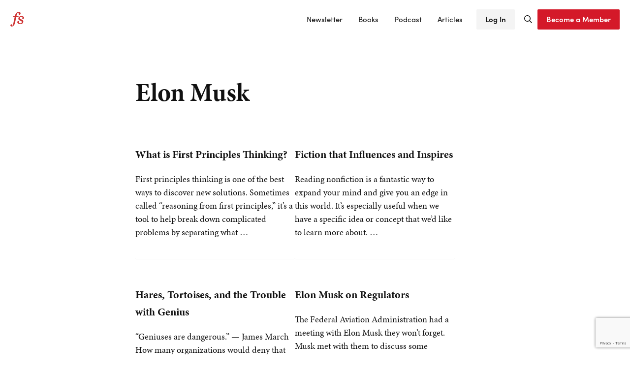

--- FILE ---
content_type: text/html; charset=UTF-8
request_url: https://fs.blog/tag/elon-musk/
body_size: 20580
content:
<!DOCTYPE html>
<html lang="en-US">
<head >
<meta charset="UTF-8" />
<meta name="viewport" content="width=device-width, initial-scale=1" />
<meta name='robots' content='index, follow, max-image-preview:large, max-snippet:-1, max-video-preview:-1' />

	<!-- This site is optimized with the Yoast SEO plugin v26.8 - https://yoast.com/product/yoast-seo-wordpress/ -->
	<title>Elon Musk Archives - Farnam Street</title>
	<link rel="canonical" href="https://fs.blog/tag/elon-musk/" />
	<meta property="og:locale" content="en_US" />
	<meta property="og:type" content="article" />
	<meta property="og:title" content="Elon Musk Archives - Farnam Street" />
	<meta property="og:url" content="https://fs.blog/tag/elon-musk/" />
	<meta property="og:site_name" content="Farnam Street" />
	<meta property="og:image" content="https://fs.blog/wp-content/uploads/2020/06/FS-LOGO.png" />
	<meta property="og:image:width" content="2000" />
	<meta property="og:image:height" content="2000" />
	<meta property="og:image:type" content="image/png" />
	<meta name="twitter:card" content="summary_large_image" />
	<meta name="twitter:site" content="@shaneaparrish" />
	<script type="application/ld+json" class="yoast-schema-graph">{"@context":"https://schema.org","@graph":[{"@type":"CollectionPage","@id":"https://fs.blog/tag/elon-musk/","url":"https://fs.blog/tag/elon-musk/","name":"Elon Musk Archives - Farnam Street","isPartOf":{"@id":"https://fs.blog/#website"},"primaryImageOfPage":{"@id":"https://fs.blog/tag/elon-musk/#primaryimage"},"image":{"@id":"https://fs.blog/tag/elon-musk/#primaryimage"},"thumbnailUrl":"https://fs.blog/wp-content/uploads/2018/04/First-principles.png","breadcrumb":{"@id":"https://fs.blog/tag/elon-musk/#breadcrumb"},"inLanguage":"en-US"},{"@type":"ImageObject","inLanguage":"en-US","@id":"https://fs.blog/tag/elon-musk/#primaryimage","url":"https://fs.blog/wp-content/uploads/2018/04/First-principles.png","contentUrl":"https://fs.blog/wp-content/uploads/2018/04/First-principles.png","width":2000,"height":2000},{"@type":"BreadcrumbList","@id":"https://fs.blog/tag/elon-musk/#breadcrumb","itemListElement":[{"@type":"ListItem","position":1,"name":"Home","item":"https://fs.blog/"},{"@type":"ListItem","position":2,"name":"Elon Musk"}]},{"@type":"WebSite","@id":"https://fs.blog/#website","url":"https://fs.blog/","name":"Shane Parrish | Farnam Street","description":"Mastering the best of what other people have already figured out","publisher":{"@id":"https://fs.blog/#/schema/person/a6189d5352daa8e84b91f12ca04d9046"},"potentialAction":[{"@type":"SearchAction","target":{"@type":"EntryPoint","urlTemplate":"https://fs.blog/?s={search_term_string}"},"query-input":{"@type":"PropertyValueSpecification","valueRequired":true,"valueName":"search_term_string"}}],"inLanguage":"en-US"},{"@type":["Person","Organization"],"@id":"https://fs.blog/#/schema/person/a6189d5352daa8e84b91f12ca04d9046","name":"Shane","image":{"@type":"ImageObject","inLanguage":"en-US","@id":"https://fs.blog/#/schema/person/image/","url":"https://fs.blog/wp-content/uploads/2021/06/fsblog-logo@2x.png","contentUrl":"https://fs.blog/wp-content/uploads/2021/06/fsblog-logo@2x.png","width":56,"height":60,"caption":"Shane"},"logo":{"@id":"https://fs.blog/#/schema/person/image/"},"description":"see https://fs.blog/about/","sameAs":["https://fs.blog/","https://www.facebook.com/FarnamStreet/","https://www.instagram.com/farnamstreet","https://www.linkedin.com/in/shane-parrish-050a2183/","https://x.com/https://twitter.com/shaneaparrish","https://www.youtube.com/@tkppodcast"]}]}</script>
	<!-- / Yoast SEO plugin. -->


<link rel='dns-prefetch' href='//farnam-street-media-inc.kit.com' />
<link rel='dns-prefetch' href='//stats.wp.com' />
<link rel='dns-prefetch' href='//v0.wordpress.com' />
<link rel="alternate" type="application/rss+xml" title="Farnam Street &raquo; Feed" href="https://www.farnamstreetblog.com/feed/" />
<link rel="alternate" type="application/rss+xml" title="Farnam Street &raquo; Comments Feed" href="https://fs.blog/comments/feed/" />
<link rel="alternate" type="application/rss+xml" title="Farnam Street &raquo; Elon Musk Tag Feed" href="https://fs.blog/tag/elon-musk/feed/" />
<style id='wp-img-auto-sizes-contain-inline-css' type='text/css'>
img:is([sizes=auto i],[sizes^="auto," i]){contain-intrinsic-size:3000px 1500px}
/*# sourceURL=wp-img-auto-sizes-contain-inline-css */
</style>
<link rel='stylesheet' id='wp-block-library-css' href='https://fs.blog/wp-includes/css/dist/block-library/style.min.css?ver=6.9' type='text/css' media='all' />
<style id='wp-block-heading-inline-css' type='text/css'>
h1:where(.wp-block-heading).has-background,h2:where(.wp-block-heading).has-background,h3:where(.wp-block-heading).has-background,h4:where(.wp-block-heading).has-background,h5:where(.wp-block-heading).has-background,h6:where(.wp-block-heading).has-background{padding:1.25em 2.375em}h1.has-text-align-left[style*=writing-mode]:where([style*=vertical-lr]),h1.has-text-align-right[style*=writing-mode]:where([style*=vertical-rl]),h2.has-text-align-left[style*=writing-mode]:where([style*=vertical-lr]),h2.has-text-align-right[style*=writing-mode]:where([style*=vertical-rl]),h3.has-text-align-left[style*=writing-mode]:where([style*=vertical-lr]),h3.has-text-align-right[style*=writing-mode]:where([style*=vertical-rl]),h4.has-text-align-left[style*=writing-mode]:where([style*=vertical-lr]),h4.has-text-align-right[style*=writing-mode]:where([style*=vertical-rl]),h5.has-text-align-left[style*=writing-mode]:where([style*=vertical-lr]),h5.has-text-align-right[style*=writing-mode]:where([style*=vertical-rl]),h6.has-text-align-left[style*=writing-mode]:where([style*=vertical-lr]),h6.has-text-align-right[style*=writing-mode]:where([style*=vertical-rl]){rotate:180deg}
/*# sourceURL=https://fs.blog/wp-includes/blocks/heading/style.min.css */
</style>
<style id='wp-block-image-inline-css' type='text/css'>
.wp-block-image>a,.wp-block-image>figure>a{display:inline-block}.wp-block-image img{box-sizing:border-box;height:auto;max-width:100%;vertical-align:bottom}@media not (prefers-reduced-motion){.wp-block-image img.hide{visibility:hidden}.wp-block-image img.show{animation:show-content-image .4s}}.wp-block-image[style*=border-radius] img,.wp-block-image[style*=border-radius]>a{border-radius:inherit}.wp-block-image.has-custom-border img{box-sizing:border-box}.wp-block-image.aligncenter{text-align:center}.wp-block-image.alignfull>a,.wp-block-image.alignwide>a{width:100%}.wp-block-image.alignfull img,.wp-block-image.alignwide img{height:auto;width:100%}.wp-block-image .aligncenter,.wp-block-image .alignleft,.wp-block-image .alignright,.wp-block-image.aligncenter,.wp-block-image.alignleft,.wp-block-image.alignright{display:table}.wp-block-image .aligncenter>figcaption,.wp-block-image .alignleft>figcaption,.wp-block-image .alignright>figcaption,.wp-block-image.aligncenter>figcaption,.wp-block-image.alignleft>figcaption,.wp-block-image.alignright>figcaption{caption-side:bottom;display:table-caption}.wp-block-image .alignleft{float:left;margin:.5em 1em .5em 0}.wp-block-image .alignright{float:right;margin:.5em 0 .5em 1em}.wp-block-image .aligncenter{margin-left:auto;margin-right:auto}.wp-block-image :where(figcaption){margin-bottom:1em;margin-top:.5em}.wp-block-image.is-style-circle-mask img{border-radius:9999px}@supports ((-webkit-mask-image:none) or (mask-image:none)) or (-webkit-mask-image:none){.wp-block-image.is-style-circle-mask img{border-radius:0;-webkit-mask-image:url('data:image/svg+xml;utf8,<svg viewBox="0 0 100 100" xmlns="http://www.w3.org/2000/svg"><circle cx="50" cy="50" r="50"/></svg>');mask-image:url('data:image/svg+xml;utf8,<svg viewBox="0 0 100 100" xmlns="http://www.w3.org/2000/svg"><circle cx="50" cy="50" r="50"/></svg>');mask-mode:alpha;-webkit-mask-position:center;mask-position:center;-webkit-mask-repeat:no-repeat;mask-repeat:no-repeat;-webkit-mask-size:contain;mask-size:contain}}:root :where(.wp-block-image.is-style-rounded img,.wp-block-image .is-style-rounded img){border-radius:9999px}.wp-block-image figure{margin:0}.wp-lightbox-container{display:flex;flex-direction:column;position:relative}.wp-lightbox-container img{cursor:zoom-in}.wp-lightbox-container img:hover+button{opacity:1}.wp-lightbox-container button{align-items:center;backdrop-filter:blur(16px) saturate(180%);background-color:#5a5a5a40;border:none;border-radius:4px;cursor:zoom-in;display:flex;height:20px;justify-content:center;opacity:0;padding:0;position:absolute;right:16px;text-align:center;top:16px;width:20px;z-index:100}@media not (prefers-reduced-motion){.wp-lightbox-container button{transition:opacity .2s ease}}.wp-lightbox-container button:focus-visible{outline:3px auto #5a5a5a40;outline:3px auto -webkit-focus-ring-color;outline-offset:3px}.wp-lightbox-container button:hover{cursor:pointer;opacity:1}.wp-lightbox-container button:focus{opacity:1}.wp-lightbox-container button:focus,.wp-lightbox-container button:hover,.wp-lightbox-container button:not(:hover):not(:active):not(.has-background){background-color:#5a5a5a40;border:none}.wp-lightbox-overlay{box-sizing:border-box;cursor:zoom-out;height:100vh;left:0;overflow:hidden;position:fixed;top:0;visibility:hidden;width:100%;z-index:100000}.wp-lightbox-overlay .close-button{align-items:center;cursor:pointer;display:flex;justify-content:center;min-height:40px;min-width:40px;padding:0;position:absolute;right:calc(env(safe-area-inset-right) + 16px);top:calc(env(safe-area-inset-top) + 16px);z-index:5000000}.wp-lightbox-overlay .close-button:focus,.wp-lightbox-overlay .close-button:hover,.wp-lightbox-overlay .close-button:not(:hover):not(:active):not(.has-background){background:none;border:none}.wp-lightbox-overlay .lightbox-image-container{height:var(--wp--lightbox-container-height);left:50%;overflow:hidden;position:absolute;top:50%;transform:translate(-50%,-50%);transform-origin:top left;width:var(--wp--lightbox-container-width);z-index:9999999999}.wp-lightbox-overlay .wp-block-image{align-items:center;box-sizing:border-box;display:flex;height:100%;justify-content:center;margin:0;position:relative;transform-origin:0 0;width:100%;z-index:3000000}.wp-lightbox-overlay .wp-block-image img{height:var(--wp--lightbox-image-height);min-height:var(--wp--lightbox-image-height);min-width:var(--wp--lightbox-image-width);width:var(--wp--lightbox-image-width)}.wp-lightbox-overlay .wp-block-image figcaption{display:none}.wp-lightbox-overlay button{background:none;border:none}.wp-lightbox-overlay .scrim{background-color:#fff;height:100%;opacity:.9;position:absolute;width:100%;z-index:2000000}.wp-lightbox-overlay.active{visibility:visible}@media not (prefers-reduced-motion){.wp-lightbox-overlay.active{animation:turn-on-visibility .25s both}.wp-lightbox-overlay.active img{animation:turn-on-visibility .35s both}.wp-lightbox-overlay.show-closing-animation:not(.active){animation:turn-off-visibility .35s both}.wp-lightbox-overlay.show-closing-animation:not(.active) img{animation:turn-off-visibility .25s both}.wp-lightbox-overlay.zoom.active{animation:none;opacity:1;visibility:visible}.wp-lightbox-overlay.zoom.active .lightbox-image-container{animation:lightbox-zoom-in .4s}.wp-lightbox-overlay.zoom.active .lightbox-image-container img{animation:none}.wp-lightbox-overlay.zoom.active .scrim{animation:turn-on-visibility .4s forwards}.wp-lightbox-overlay.zoom.show-closing-animation:not(.active){animation:none}.wp-lightbox-overlay.zoom.show-closing-animation:not(.active) .lightbox-image-container{animation:lightbox-zoom-out .4s}.wp-lightbox-overlay.zoom.show-closing-animation:not(.active) .lightbox-image-container img{animation:none}.wp-lightbox-overlay.zoom.show-closing-animation:not(.active) .scrim{animation:turn-off-visibility .4s forwards}}@keyframes show-content-image{0%{visibility:hidden}99%{visibility:hidden}to{visibility:visible}}@keyframes turn-on-visibility{0%{opacity:0}to{opacity:1}}@keyframes turn-off-visibility{0%{opacity:1;visibility:visible}99%{opacity:0;visibility:visible}to{opacity:0;visibility:hidden}}@keyframes lightbox-zoom-in{0%{transform:translate(calc((-100vw + var(--wp--lightbox-scrollbar-width))/2 + var(--wp--lightbox-initial-left-position)),calc(-50vh + var(--wp--lightbox-initial-top-position))) scale(var(--wp--lightbox-scale))}to{transform:translate(-50%,-50%) scale(1)}}@keyframes lightbox-zoom-out{0%{transform:translate(-50%,-50%) scale(1);visibility:visible}99%{visibility:visible}to{transform:translate(calc((-100vw + var(--wp--lightbox-scrollbar-width))/2 + var(--wp--lightbox-initial-left-position)),calc(-50vh + var(--wp--lightbox-initial-top-position))) scale(var(--wp--lightbox-scale));visibility:hidden}}
/*# sourceURL=https://fs.blog/wp-includes/blocks/image/style.min.css */
</style>
<style id='wp-block-image-theme-inline-css' type='text/css'>
:root :where(.wp-block-image figcaption){color:#555;font-size:13px;text-align:center}.is-dark-theme :root :where(.wp-block-image figcaption){color:#ffffffa6}.wp-block-image{margin:0 0 1em}
/*# sourceURL=https://fs.blog/wp-includes/blocks/image/theme.min.css */
</style>
<style id='wp-block-group-inline-css' type='text/css'>
.wp-block-group{box-sizing:border-box}:where(.wp-block-group.wp-block-group-is-layout-constrained){position:relative}
/*# sourceURL=https://fs.blog/wp-includes/blocks/group/style.min.css */
</style>
<style id='wp-block-group-theme-inline-css' type='text/css'>
:where(.wp-block-group.has-background){padding:1.25em 2.375em}
/*# sourceURL=https://fs.blog/wp-includes/blocks/group/theme.min.css */
</style>
<style id='wp-block-paragraph-inline-css' type='text/css'>
.is-small-text{font-size:.875em}.is-regular-text{font-size:1em}.is-large-text{font-size:2.25em}.is-larger-text{font-size:3em}.has-drop-cap:not(:focus):first-letter{float:left;font-size:8.4em;font-style:normal;font-weight:100;line-height:.68;margin:.05em .1em 0 0;text-transform:uppercase}body.rtl .has-drop-cap:not(:focus):first-letter{float:none;margin-left:.1em}p.has-drop-cap.has-background{overflow:hidden}:root :where(p.has-background){padding:1.25em 2.375em}:where(p.has-text-color:not(.has-link-color)) a{color:inherit}p.has-text-align-left[style*="writing-mode:vertical-lr"],p.has-text-align-right[style*="writing-mode:vertical-rl"]{rotate:180deg}
/*# sourceURL=https://fs.blog/wp-includes/blocks/paragraph/style.min.css */
</style>
<style id='wp-block-pullquote-inline-css' type='text/css'>
.wp-block-pullquote{box-sizing:border-box;margin:0 0 1em;overflow-wrap:break-word;padding:4em 0;text-align:center}.wp-block-pullquote blockquote,.wp-block-pullquote p{color:inherit}.wp-block-pullquote blockquote{margin:0}.wp-block-pullquote p{margin-top:0}.wp-block-pullquote p:last-child{margin-bottom:0}.wp-block-pullquote.alignleft,.wp-block-pullquote.alignright{max-width:420px}.wp-block-pullquote cite,.wp-block-pullquote footer{position:relative}.wp-block-pullquote .has-text-color a{color:inherit}.wp-block-pullquote.has-text-align-left blockquote{text-align:left}.wp-block-pullquote.has-text-align-right blockquote{text-align:right}.wp-block-pullquote.has-text-align-center blockquote{text-align:center}.wp-block-pullquote.is-style-solid-color{border:none}.wp-block-pullquote.is-style-solid-color blockquote{margin-left:auto;margin-right:auto;max-width:60%}.wp-block-pullquote.is-style-solid-color blockquote p{font-size:2em;margin-bottom:0;margin-top:0}.wp-block-pullquote.is-style-solid-color blockquote cite{font-style:normal;text-transform:none}.wp-block-pullquote :where(cite){color:inherit;display:block}
/*# sourceURL=https://fs.blog/wp-includes/blocks/pullquote/style.min.css */
</style>
<style id='wp-block-pullquote-theme-inline-css' type='text/css'>
.wp-block-pullquote{border-bottom:4px solid;border-top:4px solid;color:currentColor;margin-bottom:1.75em}.wp-block-pullquote :where(cite),.wp-block-pullquote :where(footer),.wp-block-pullquote__citation{color:currentColor;font-size:.8125em;font-style:normal;text-transform:uppercase}
/*# sourceURL=https://fs.blog/wp-includes/blocks/pullquote/theme.min.css */
</style>
<style id='wp-block-quote-inline-css' type='text/css'>
.wp-block-quote{box-sizing:border-box;overflow-wrap:break-word}.wp-block-quote.is-large:where(:not(.is-style-plain)),.wp-block-quote.is-style-large:where(:not(.is-style-plain)){margin-bottom:1em;padding:0 1em}.wp-block-quote.is-large:where(:not(.is-style-plain)) p,.wp-block-quote.is-style-large:where(:not(.is-style-plain)) p{font-size:1.5em;font-style:italic;line-height:1.6}.wp-block-quote.is-large:where(:not(.is-style-plain)) cite,.wp-block-quote.is-large:where(:not(.is-style-plain)) footer,.wp-block-quote.is-style-large:where(:not(.is-style-plain)) cite,.wp-block-quote.is-style-large:where(:not(.is-style-plain)) footer{font-size:1.125em;text-align:right}.wp-block-quote>cite{display:block}
/*# sourceURL=https://fs.blog/wp-includes/blocks/quote/style.min.css */
</style>
<style id='wp-block-quote-theme-inline-css' type='text/css'>
.wp-block-quote{border-left:.25em solid;margin:0 0 1.75em;padding-left:1em}.wp-block-quote cite,.wp-block-quote footer{color:currentColor;font-size:.8125em;font-style:normal;position:relative}.wp-block-quote:where(.has-text-align-right){border-left:none;border-right:.25em solid;padding-left:0;padding-right:1em}.wp-block-quote:where(.has-text-align-center){border:none;padding-left:0}.wp-block-quote.is-large,.wp-block-quote.is-style-large,.wp-block-quote:where(.is-style-plain){border:none}
/*# sourceURL=https://fs.blog/wp-includes/blocks/quote/theme.min.css */
</style>
<style id='wp-block-separator-inline-css' type='text/css'>
@charset "UTF-8";.wp-block-separator{border:none;border-top:2px solid}:root :where(.wp-block-separator.is-style-dots){height:auto;line-height:1;text-align:center}:root :where(.wp-block-separator.is-style-dots):before{color:currentColor;content:"···";font-family:serif;font-size:1.5em;letter-spacing:2em;padding-left:2em}.wp-block-separator.is-style-dots{background:none!important;border:none!important}
/*# sourceURL=https://fs.blog/wp-includes/blocks/separator/style.min.css */
</style>
<style id='wp-block-separator-theme-inline-css' type='text/css'>
.wp-block-separator.has-css-opacity{opacity:.4}.wp-block-separator{border:none;border-bottom:2px solid;margin-left:auto;margin-right:auto}.wp-block-separator.has-alpha-channel-opacity{opacity:1}.wp-block-separator:not(.is-style-wide):not(.is-style-dots){width:100px}.wp-block-separator.has-background:not(.is-style-dots){border-bottom:none;height:1px}.wp-block-separator.has-background:not(.is-style-wide):not(.is-style-dots){height:2px}
/*# sourceURL=https://fs.blog/wp-includes/blocks/separator/theme.min.css */
</style>
<style id='global-styles-inline-css' type='text/css'>
:root{--wp--preset--aspect-ratio--square: 1;--wp--preset--aspect-ratio--4-3: 4/3;--wp--preset--aspect-ratio--3-4: 3/4;--wp--preset--aspect-ratio--3-2: 3/2;--wp--preset--aspect-ratio--2-3: 2/3;--wp--preset--aspect-ratio--16-9: 16/9;--wp--preset--aspect-ratio--9-16: 9/16;--wp--preset--color--black: #000000;--wp--preset--color--cyan-bluish-gray: #abb8c3;--wp--preset--color--white: #ffffff;--wp--preset--color--pale-pink: #f78da7;--wp--preset--color--vivid-red: #cf2e2e;--wp--preset--color--luminous-vivid-orange: #ff6900;--wp--preset--color--luminous-vivid-amber: #fcb900;--wp--preset--color--light-green-cyan: #7bdcb5;--wp--preset--color--vivid-green-cyan: #00d084;--wp--preset--color--pale-cyan-blue: #8ed1fc;--wp--preset--color--vivid-cyan-blue: #0693e3;--wp--preset--color--vivid-purple: #9b51e0;--wp--preset--gradient--vivid-cyan-blue-to-vivid-purple: linear-gradient(135deg,rgb(6,147,227) 0%,rgb(155,81,224) 100%);--wp--preset--gradient--light-green-cyan-to-vivid-green-cyan: linear-gradient(135deg,rgb(122,220,180) 0%,rgb(0,208,130) 100%);--wp--preset--gradient--luminous-vivid-amber-to-luminous-vivid-orange: linear-gradient(135deg,rgb(252,185,0) 0%,rgb(255,105,0) 100%);--wp--preset--gradient--luminous-vivid-orange-to-vivid-red: linear-gradient(135deg,rgb(255,105,0) 0%,rgb(207,46,46) 100%);--wp--preset--gradient--very-light-gray-to-cyan-bluish-gray: linear-gradient(135deg,rgb(238,238,238) 0%,rgb(169,184,195) 100%);--wp--preset--gradient--cool-to-warm-spectrum: linear-gradient(135deg,rgb(74,234,220) 0%,rgb(151,120,209) 20%,rgb(207,42,186) 40%,rgb(238,44,130) 60%,rgb(251,105,98) 80%,rgb(254,248,76) 100%);--wp--preset--gradient--blush-light-purple: linear-gradient(135deg,rgb(255,206,236) 0%,rgb(152,150,240) 100%);--wp--preset--gradient--blush-bordeaux: linear-gradient(135deg,rgb(254,205,165) 0%,rgb(254,45,45) 50%,rgb(107,0,62) 100%);--wp--preset--gradient--luminous-dusk: linear-gradient(135deg,rgb(255,203,112) 0%,rgb(199,81,192) 50%,rgb(65,88,208) 100%);--wp--preset--gradient--pale-ocean: linear-gradient(135deg,rgb(255,245,203) 0%,rgb(182,227,212) 50%,rgb(51,167,181) 100%);--wp--preset--gradient--electric-grass: linear-gradient(135deg,rgb(202,248,128) 0%,rgb(113,206,126) 100%);--wp--preset--gradient--midnight: linear-gradient(135deg,rgb(2,3,129) 0%,rgb(40,116,252) 100%);--wp--preset--font-size--small: 13px;--wp--preset--font-size--medium: 20px;--wp--preset--font-size--large: 36px;--wp--preset--font-size--x-large: 42px;--wp--preset--spacing--20: 0.44rem;--wp--preset--spacing--30: 0.67rem;--wp--preset--spacing--40: 1rem;--wp--preset--spacing--50: 1.5rem;--wp--preset--spacing--60: 2.25rem;--wp--preset--spacing--70: 3.38rem;--wp--preset--spacing--80: 5.06rem;--wp--preset--shadow--natural: 6px 6px 9px rgba(0, 0, 0, 0.2);--wp--preset--shadow--deep: 12px 12px 50px rgba(0, 0, 0, 0.4);--wp--preset--shadow--sharp: 6px 6px 0px rgba(0, 0, 0, 0.2);--wp--preset--shadow--outlined: 6px 6px 0px -3px rgb(255, 255, 255), 6px 6px rgb(0, 0, 0);--wp--preset--shadow--crisp: 6px 6px 0px rgb(0, 0, 0);}:where(.is-layout-flex){gap: 0.5em;}:where(.is-layout-grid){gap: 0.5em;}body .is-layout-flex{display: flex;}.is-layout-flex{flex-wrap: wrap;align-items: center;}.is-layout-flex > :is(*, div){margin: 0;}body .is-layout-grid{display: grid;}.is-layout-grid > :is(*, div){margin: 0;}:where(.wp-block-columns.is-layout-flex){gap: 2em;}:where(.wp-block-columns.is-layout-grid){gap: 2em;}:where(.wp-block-post-template.is-layout-flex){gap: 1.25em;}:where(.wp-block-post-template.is-layout-grid){gap: 1.25em;}.has-black-color{color: var(--wp--preset--color--black) !important;}.has-cyan-bluish-gray-color{color: var(--wp--preset--color--cyan-bluish-gray) !important;}.has-white-color{color: var(--wp--preset--color--white) !important;}.has-pale-pink-color{color: var(--wp--preset--color--pale-pink) !important;}.has-vivid-red-color{color: var(--wp--preset--color--vivid-red) !important;}.has-luminous-vivid-orange-color{color: var(--wp--preset--color--luminous-vivid-orange) !important;}.has-luminous-vivid-amber-color{color: var(--wp--preset--color--luminous-vivid-amber) !important;}.has-light-green-cyan-color{color: var(--wp--preset--color--light-green-cyan) !important;}.has-vivid-green-cyan-color{color: var(--wp--preset--color--vivid-green-cyan) !important;}.has-pale-cyan-blue-color{color: var(--wp--preset--color--pale-cyan-blue) !important;}.has-vivid-cyan-blue-color{color: var(--wp--preset--color--vivid-cyan-blue) !important;}.has-vivid-purple-color{color: var(--wp--preset--color--vivid-purple) !important;}.has-black-background-color{background-color: var(--wp--preset--color--black) !important;}.has-cyan-bluish-gray-background-color{background-color: var(--wp--preset--color--cyan-bluish-gray) !important;}.has-white-background-color{background-color: var(--wp--preset--color--white) !important;}.has-pale-pink-background-color{background-color: var(--wp--preset--color--pale-pink) !important;}.has-vivid-red-background-color{background-color: var(--wp--preset--color--vivid-red) !important;}.has-luminous-vivid-orange-background-color{background-color: var(--wp--preset--color--luminous-vivid-orange) !important;}.has-luminous-vivid-amber-background-color{background-color: var(--wp--preset--color--luminous-vivid-amber) !important;}.has-light-green-cyan-background-color{background-color: var(--wp--preset--color--light-green-cyan) !important;}.has-vivid-green-cyan-background-color{background-color: var(--wp--preset--color--vivid-green-cyan) !important;}.has-pale-cyan-blue-background-color{background-color: var(--wp--preset--color--pale-cyan-blue) !important;}.has-vivid-cyan-blue-background-color{background-color: var(--wp--preset--color--vivid-cyan-blue) !important;}.has-vivid-purple-background-color{background-color: var(--wp--preset--color--vivid-purple) !important;}.has-black-border-color{border-color: var(--wp--preset--color--black) !important;}.has-cyan-bluish-gray-border-color{border-color: var(--wp--preset--color--cyan-bluish-gray) !important;}.has-white-border-color{border-color: var(--wp--preset--color--white) !important;}.has-pale-pink-border-color{border-color: var(--wp--preset--color--pale-pink) !important;}.has-vivid-red-border-color{border-color: var(--wp--preset--color--vivid-red) !important;}.has-luminous-vivid-orange-border-color{border-color: var(--wp--preset--color--luminous-vivid-orange) !important;}.has-luminous-vivid-amber-border-color{border-color: var(--wp--preset--color--luminous-vivid-amber) !important;}.has-light-green-cyan-border-color{border-color: var(--wp--preset--color--light-green-cyan) !important;}.has-vivid-green-cyan-border-color{border-color: var(--wp--preset--color--vivid-green-cyan) !important;}.has-pale-cyan-blue-border-color{border-color: var(--wp--preset--color--pale-cyan-blue) !important;}.has-vivid-cyan-blue-border-color{border-color: var(--wp--preset--color--vivid-cyan-blue) !important;}.has-vivid-purple-border-color{border-color: var(--wp--preset--color--vivid-purple) !important;}.has-vivid-cyan-blue-to-vivid-purple-gradient-background{background: var(--wp--preset--gradient--vivid-cyan-blue-to-vivid-purple) !important;}.has-light-green-cyan-to-vivid-green-cyan-gradient-background{background: var(--wp--preset--gradient--light-green-cyan-to-vivid-green-cyan) !important;}.has-luminous-vivid-amber-to-luminous-vivid-orange-gradient-background{background: var(--wp--preset--gradient--luminous-vivid-amber-to-luminous-vivid-orange) !important;}.has-luminous-vivid-orange-to-vivid-red-gradient-background{background: var(--wp--preset--gradient--luminous-vivid-orange-to-vivid-red) !important;}.has-very-light-gray-to-cyan-bluish-gray-gradient-background{background: var(--wp--preset--gradient--very-light-gray-to-cyan-bluish-gray) !important;}.has-cool-to-warm-spectrum-gradient-background{background: var(--wp--preset--gradient--cool-to-warm-spectrum) !important;}.has-blush-light-purple-gradient-background{background: var(--wp--preset--gradient--blush-light-purple) !important;}.has-blush-bordeaux-gradient-background{background: var(--wp--preset--gradient--blush-bordeaux) !important;}.has-luminous-dusk-gradient-background{background: var(--wp--preset--gradient--luminous-dusk) !important;}.has-pale-ocean-gradient-background{background: var(--wp--preset--gradient--pale-ocean) !important;}.has-electric-grass-gradient-background{background: var(--wp--preset--gradient--electric-grass) !important;}.has-midnight-gradient-background{background: var(--wp--preset--gradient--midnight) !important;}.has-small-font-size{font-size: var(--wp--preset--font-size--small) !important;}.has-medium-font-size{font-size: var(--wp--preset--font-size--medium) !important;}.has-large-font-size{font-size: var(--wp--preset--font-size--large) !important;}.has-x-large-font-size{font-size: var(--wp--preset--font-size--x-large) !important;}
:root :where(.wp-block-pullquote){font-size: 1.5em;line-height: 1.6;}
/*# sourceURL=global-styles-inline-css */
</style>

<style id='classic-theme-styles-inline-css' type='text/css'>
/*! This file is auto-generated */
.wp-block-button__link{color:#fff;background-color:#32373c;border-radius:9999px;box-shadow:none;text-decoration:none;padding:calc(.667em + 2px) calc(1.333em + 2px);font-size:1.125em}.wp-block-file__button{background:#32373c;color:#fff;text-decoration:none}
/*# sourceURL=/wp-includes/css/classic-themes.min.css */
</style>
<link rel='stylesheet' id='convertkit-broadcasts-css' href='https://fs.blog/wp-content/plugins/convertkit/resources/frontend/css/broadcasts.css?ver=3.1.5' type='text/css' media='all' />
<link rel='stylesheet' id='convertkit-button-css' href='https://fs.blog/wp-content/plugins/convertkit/resources/frontend/css/button.css?ver=3.1.5' type='text/css' media='all' />
<style id='wp-block-button-inline-css' type='text/css'>
.wp-block-button__link{align-content:center;box-sizing:border-box;cursor:pointer;display:inline-block;height:100%;text-align:center;word-break:break-word}.wp-block-button__link.aligncenter{text-align:center}.wp-block-button__link.alignright{text-align:right}:where(.wp-block-button__link){border-radius:9999px;box-shadow:none;padding:calc(.667em + 2px) calc(1.333em + 2px);text-decoration:none}.wp-block-button[style*=text-decoration] .wp-block-button__link{text-decoration:inherit}.wp-block-buttons>.wp-block-button.has-custom-width{max-width:none}.wp-block-buttons>.wp-block-button.has-custom-width .wp-block-button__link{width:100%}.wp-block-buttons>.wp-block-button.has-custom-font-size .wp-block-button__link{font-size:inherit}.wp-block-buttons>.wp-block-button.wp-block-button__width-25{width:calc(25% - var(--wp--style--block-gap, .5em)*.75)}.wp-block-buttons>.wp-block-button.wp-block-button__width-50{width:calc(50% - var(--wp--style--block-gap, .5em)*.5)}.wp-block-buttons>.wp-block-button.wp-block-button__width-75{width:calc(75% - var(--wp--style--block-gap, .5em)*.25)}.wp-block-buttons>.wp-block-button.wp-block-button__width-100{flex-basis:100%;width:100%}.wp-block-buttons.is-vertical>.wp-block-button.wp-block-button__width-25{width:25%}.wp-block-buttons.is-vertical>.wp-block-button.wp-block-button__width-50{width:50%}.wp-block-buttons.is-vertical>.wp-block-button.wp-block-button__width-75{width:75%}.wp-block-button.is-style-squared,.wp-block-button__link.wp-block-button.is-style-squared{border-radius:0}.wp-block-button.no-border-radius,.wp-block-button__link.no-border-radius{border-radius:0!important}:root :where(.wp-block-button .wp-block-button__link.is-style-outline),:root :where(.wp-block-button.is-style-outline>.wp-block-button__link){border:2px solid;padding:.667em 1.333em}:root :where(.wp-block-button .wp-block-button__link.is-style-outline:not(.has-text-color)),:root :where(.wp-block-button.is-style-outline>.wp-block-button__link:not(.has-text-color)){color:currentColor}:root :where(.wp-block-button .wp-block-button__link.is-style-outline:not(.has-background)),:root :where(.wp-block-button.is-style-outline>.wp-block-button__link:not(.has-background)){background-color:initial;background-image:none}
/*# sourceURL=https://fs.blog/wp-includes/blocks/button/style.min.css */
</style>
<link rel='stylesheet' id='convertkit-form-css' href='https://fs.blog/wp-content/plugins/convertkit/resources/frontend/css/form.css?ver=3.1.5' type='text/css' media='all' />
<link rel='stylesheet' id='convertkit-form-builder-field-css' href='https://fs.blog/wp-content/plugins/convertkit/resources/frontend/css/form-builder.css?ver=3.1.5' type='text/css' media='all' />
<link rel='stylesheet' id='convertkit-form-builder-css' href='https://fs.blog/wp-content/plugins/convertkit/resources/frontend/css/form-builder.css?ver=3.1.5' type='text/css' media='all' />
<link rel='stylesheet' id='footnotes-css-frontend-css' href='https://fs.blog/wp-content/mu-plugins/t51-footnotes/public/footnote.css?ver=0.1.0' type='text/css' media='all' />
<link rel='stylesheet' id='wp-bigfoot-public-css' href='https://fs.blog/wp-content/plugins/wp-bigfoot/public/css/wp-bigfoot-public.css?ver=2.0.0' type='text/css' media='all' />
<link rel='stylesheet' id='wp-bigfoot-style-css' href='https://fs.blog/wp-content/plugins/wp-bigfoot/public/css/bigfoot-default.css?ver=2.0.0' type='text/css' media='all' />
<link rel='stylesheet' id='jetpack-instant-search-css' href='https://fs.blog/wp-content/plugins/jetpack/jetpack_vendor/automattic/jetpack-search/build/instant-search/jp-search.chunk-main-payload.css?minify=false&#038;ver=75be4b99af5da8e881da' type='text/css' media='all' />
<link rel='stylesheet' id='mai-engine-main-css' href='https://fs.blog/wp-content/plugins/mai-engine/assets/css/main.min.css?ver=2.37.0.71920251245' type='text/css' media='all' />
<link rel='stylesheet' id='mai-engine-header-css' href='https://fs.blog/wp-content/plugins/mai-engine/assets/css/header.min.css?ver=2.37.0.71920251245' type='text/css' media='all' />
<link rel='stylesheet' id='mai-engine-blocks-css' href='https://fs.blog/wp-content/plugins/mai-engine/assets/css/blocks.min.css?ver=2.37.0.71920251245' type='text/css' media='all' />
<link rel='stylesheet' id='mai-engine-utilities-css' href='https://fs.blog/wp-content/plugins/mai-engine/assets/css/utilities.min.css?ver=2.37.0.71920251245' type='text/css' media='all' />
<link rel='stylesheet' id='mai-engine-desktop-css' href='https://fs.blog/wp-content/plugins/mai-engine/assets/css/desktop.min.css?ver=2.37.0.71920251245' type='text/css' media='only screen and (min-width:1000px)' />
<link rel='stylesheet' id='fsblog-css' href='https://fs.blog/wp-content/themes/fsblog/style.css?ver=2.0.0.82520251837' type='text/css' media='all' />
<script type="0d32a7d1e156395bb6ca1a50-text/javascript" src='https://fs.blog/wp-content/mu-plugins/t51-footnotes/public/footnote-frontend.js?m=1644509025'></script>
<script type="0d32a7d1e156395bb6ca1a50-text/javascript" src="https://fs.blog/wp-includes/js/jquery/jquery.min.js?ver=3.7.1" id="jquery-core-js"></script>
<script type="0d32a7d1e156395bb6ca1a50-text/javascript" src='https://fs.blog/_static/??-eJwrL9BNzs8rSc0r0S/IKU3PzCvWLy/QTcpMT8vPBwqVJuVkJutnIQvqQgT1sop1yonUDBXRy83MI0UbQhCoyz7X1tDcwMDM3MTAzAQA2fZDbA=='></script>
<link rel="https://api.w.org/" href="https://fs.blog/wp-json/" /><link rel="alternate" title="JSON" type="application/json" href="https://fs.blog/wp-json/wp/v2/tags/1448" /><link rel="EditURI" type="application/rsd+xml" title="RSD" href="https://fs.blog/xmlrpc.php?rsd" />

<script type="0d32a7d1e156395bb6ca1a50-text/javascript">
  (function(c) {
    var script = document.createElement("script");
    script.src = "https://js.memberful.com/embed.js";
    script.onload = function() { Memberful.setup(c) };
    document.head.appendChild(script);
  })({
    site: ["https:\/\/farnamstreet.memberful.com"]  });
</script>
	<style>img#wpstats{display:none}</style>
		<link rel="stylesheet" href="https://use.typekit.net/xmp6ejt.css"><link rel="icon" href="https://fs.blog/wp-content/uploads/2015/06/cropped-farnamstreet-80x80.png" sizes="32x32" />
<link rel="icon" href="https://fs.blog/wp-content/uploads/2015/06/cropped-farnamstreet-300x300.png" sizes="192x192" />
<link rel="apple-touch-icon" href="https://fs.blog/wp-content/uploads/2015/06/cropped-farnamstreet-300x300.png" />
<meta name="msapplication-TileImage" content="https://fs.blog/wp-content/uploads/2015/06/cropped-farnamstreet-300x300.png" />
		<style type="text/css" id="wp-custom-css">
			.wp-block-pullquote {
	margin: var(--blockquote-margin, 1em auto);
}

/* CK forms */
.formkit-form[data-uid="5576e11138"] .formkit-field, .formkit-form[data-uid="5576e11138"] .formkit-submit,
.formkit-form[data-uid="d9adcf1677"] .formkit-field, .formkit-form[data-uid="d9adcf1677"] .formkit-submit{
	flex: 1 0 auto !important;
	padding-right: 10px;
}

form.formkit-form[data-format="inline"] {
	margin-bottom: 0;
}

/* Mental Models */
.mental-model-books figure {
	transition: all 0.5s ease-in-out;
}

.mental-model-books figure:hover {
	transform: translateY(-10px);
}

/* Clear Thinking Book page */
.book-step-box {
	border: 1px solid #E7E7E7;
	padding-top: 0;
}

.book-step-heading {
	margin-top:-20px;
	margin-left: auto;
	margin-right: auto;
	background: #fff;
	width: 200px;
}

.book-logos {
	border-top: 1px solid #E7E7E7;
	padding-top: 0;
}

.book-logos .is-style-subheading {
	margin-top: -10px;
	margin-left: auto;
	margin-right: auto;
	background: #fff;
	width: 300px;
}

.book-testimonial .is-style-subheading {
	font-size: 0.9rem;
}

.book-testimonial .is-style-heading {
	font-size: 0.9rem;
	font-weight: normal;
	letter-spacing: normal;
}

.super-title {
	font-size: 6rem;
}
@media only screen and (max-width: 799px) {
	.super-title {
		font-size: 2.5rem;
	}
}


/*Tonci 2023-08-11 #6651362 

.wp-block-button__link
{
	all:unset;
} */

/*pre 2023-08-11*/

.podcast-list .entry {
	padding-bottom: var(--spacing-xl);
	padding-top: var(--spacing-md);
	border-bottom-color: #eee;
	margin-left: 0;
}

.menu-item-link.button-secondary {
	color: #111;
}

.tkp-dialog {
	background: #fafafa;
	padding: 7%;
	margin-bottom: 40px;
}

.tkp-dialog h2 {
	font-size: 24px;
	margin-bottom: 20px;
}

.tkp-actions br {
	display: none;
}

.tkp-actions .signup-link {
	margin-right: 20px;
}

.tkp-actions .signup-link a {
	background: var(--color-link);
	color: #fff;
	border-radius: 3px;
	font-family: var(--heading-font-family);
	font-size: 18px;
	font-weight: 600;
	padding: 5px 14px 7px;
	text-decoration: none;
}

.has-image-shadow.wp-block-image img {
	border-radius: 5px;
}

@media only screen and (max-width: 799px) {
	.book-intro {
		text-align: center;
	}
	.book-intro .book-image img {
		max-width: 300px;
 }
	
	.book-intro .mai-columns-wrap {
		justify-content: center;
	}
}

/* Gravity Form */

.gravity-form {
		font-family: var(--heading-font-family);
	font-size: 13px;
}

.gravity-form-description {
			font-family: var(--heading-font-family);
	font-size: 13px;
}

.gform_button {
			font-family: var(--heading-font-family) !important;
}		</style>
				<!-- Jetpack Google Analytics -->
		<script async src='https://www.googletagmanager.com/gtag/js?id=G-GL3PCW4PYD' type="0d32a7d1e156395bb6ca1a50-text/javascript"></script>
		<script type="0d32a7d1e156395bb6ca1a50-text/javascript">
			window.dataLayer = window.dataLayer || [];
			function gtag() { dataLayer.push( arguments ); }
			gtag( 'js', new Date() );
			gtag( 'config', "G-GL3PCW4PYD" );
					</script>
		<!-- End Jetpack Google Analytics -->
		<style id="mai-inline-styles">.header-stuck,:root{--custom-logo-width:28px;}:root{--breakpoint-xs:400px;--breakpoint-sm:600px;--breakpoint-md:800px;--breakpoint-lg:1000px;--breakpoint-xl:1200px;--title-area-padding-mobile:16px;--header-shrink-offset:16px;--body-font-family:unset;--body-font-weight-bold:bold;--heading-font-family:unset;--alt-font-family:unset;--alt-font-weight:400;--color-black:#111111;--color-white:#ffffff;--color-header:#ffffff;--color-background:#ffffff;--color-alt:#fafafa;--color-body:#111111;--color-heading:#111111;--color-link:#d41929;--color-link-light:#e62d3c;--color-link-dark:#a4131f;--color-primary:#d41929;--color-primary-light:#e62d3c;--color-primary-dark:#a4131f;--color-secondary:#f4f4f4;--color-secondary-light:#ffffff;--color-secondary-dark:#dbdbdb;--color-custom-1:#878787;--color-custom-2:#878787;--color-custom-3:#888888;--color-custom-4:#ffff88;--button-color:var(--color-white);--button-secondary-color:#5c5c5c;--button-link-url:url('https://fs.blog/wp-content/plugins/mai-icons/icons/svgs/regular/arrow-right.svg');--pagination-next-url:url('https://fs.blog/wp-content/plugins/mai-icons/icons/svgs/regular/arrow-right.svg');--pagination-previous-url:url('https://fs.blog/wp-content/plugins/mai-icons/icons/svgs/regular/arrow-left.svg');--entry-next-url:url('https://fs.blog/wp-content/plugins/mai-icons/icons/svgs/regular/arrow-right.svg');--entry-previous-url:url('https://fs.blog/wp-content/plugins/mai-icons/icons/svgs/regular/arrow-left.svg');--search-url:url('https://fs.blog/wp-content/plugins/mai-icons/icons/svgs/regular/search.svg');}.header-right{--menu-justify-content:flex-end;}.has-black-color{color:var(--color-black) !important;--body-color:var(--color-black);--heading-color:var(--color-black);--caption-color:var(--color-black);--cite-color:var(--color-black);}.has-black-background-color{background-color:var(--color-black) !important;}.has-white-color{color:var(--color-white) !important;--body-color:var(--color-white);--heading-color:var(--color-white);--caption-color:var(--color-white);--cite-color:var(--color-white);}.has-white-background-color{background-color:var(--color-white) !important;}.has-header-color{color:var(--color-header) !important;--body-color:var(--color-header);--heading-color:var(--color-header);--caption-color:var(--color-header);--cite-color:var(--color-header);}.has-header-background-color{background-color:var(--color-header) !important;}.has-background-color{color:var(--color-background) !important;--body-color:var(--color-background);--heading-color:var(--color-background);--caption-color:var(--color-background);--cite-color:var(--color-background);}.has-background-background-color{background-color:var(--color-background) !important;}.has-alt-color{color:var(--color-alt) !important;--body-color:var(--color-alt);--heading-color:var(--color-alt);--caption-color:var(--color-alt);--cite-color:var(--color-alt);}.has-alt-background-color{background-color:var(--color-alt) !important;}.has-body-color{color:var(--color-body) !important;--body-color:var(--color-body);--heading-color:var(--color-body);--caption-color:var(--color-body);--cite-color:var(--color-body);}.has-body-background-color{background-color:var(--color-body) !important;}.has-heading-color{color:var(--color-heading) !important;--body-color:var(--color-heading);--heading-color:var(--color-heading);--caption-color:var(--color-heading);--cite-color:var(--color-heading);}.has-heading-background-color{background-color:var(--color-heading) !important;}.has-links-color{color:var(--color-link) !important;--body-color:var(--color-link);--heading-color:var(--color-link);--caption-color:var(--color-link);--cite-color:var(--color-link);}.has-links-background-color{background-color:var(--color-link) !important;}.has-primary-color{color:var(--color-primary) !important;--body-color:var(--color-primary);--heading-color:var(--color-primary);--caption-color:var(--color-primary);--cite-color:var(--color-primary);}.has-primary-background-color{background-color:var(--color-primary) !important;}.has-secondary-color{color:var(--color-secondary) !important;--body-color:var(--color-secondary);--heading-color:var(--color-secondary);--caption-color:var(--color-secondary);--cite-color:var(--color-secondary);}.has-secondary-background-color{background-color:var(--color-secondary) !important;}.has-custom-1-color{color:var(--color-custom-1) !important;--body-color:var(--color-custom-1);--heading-color:var(--color-custom-1);--caption-color:var(--color-custom-1);--cite-color:var(--color-custom-1);}.has-custom-1-background-color{background-color:var(--color-custom-1) !important;}.has-custom-2-color{color:var(--color-custom-2) !important;--body-color:var(--color-custom-2);--heading-color:var(--color-custom-2);--caption-color:var(--color-custom-2);--cite-color:var(--color-custom-2);}.has-custom-2-background-color{background-color:var(--color-custom-2) !important;}.has-custom-3-color{color:var(--color-custom-3) !important;--body-color:var(--color-custom-3);--heading-color:var(--color-custom-3);--caption-color:var(--color-custom-3);--cite-color:var(--color-custom-3);}.has-custom-3-background-color{background-color:var(--color-custom-3) !important;}.has-custom-4-color{color:var(--color-custom-4) !important;--body-color:var(--color-custom-4);--heading-color:var(--color-custom-4);--caption-color:var(--color-custom-4);--cite-color:var(--color-custom-4);}.has-custom-4-background-color{background-color:var(--color-custom-4) !important;}@media (min-width: 1000px){:root{--custom-logo-width:28px;--title-area-padding-desktop:24px;}}</style><link rel='stylesheet' id='mai-engine-footer-css' href='https://fs.blog/wp-content/plugins/mai-engine/assets/css/footer.min.css?ver=2.37.0.71920251245' type='text/css' media='all' />
</head>
<body class="archive tag tag-elon-musk tag-1448 wp-custom-logo wp-embed-responsive wp-theme-genesis wp-child-theme-fsblog jps-theme-fsblog standard-content genesis-breadcrumbs-hidden no-page-header has-logo-left is-archive no-sidebar no-js"><script type="0d32a7d1e156395bb6ca1a50-text/javascript">document.body.classList.replace('no-js','js');</script><div class="site-container" id="top"><ul class="genesis-skip-link"><li><a href="#genesis-content" class="screen-reader-shortcut"> Skip to main content</a></li><li><a href="#nav-header-right" class="screen-reader-shortcut"> Skip to header right navigation</a></li><li><a href="#site-footer" class="screen-reader-shortcut"> Skip to site footer</a></li></ul><header class="site-header"><div class="site-header-wrap"><div class="title-area title-area-first"><a href="https://fs.blog/" class="custom-logo-link" rel="home"><img width="56" height="60" src="https://fs.blog/wp-content/uploads/2021/06/fsblog-logo@2x.png" class="custom-logo" alt="Farnam Street Logo" loading="eager" fetchpriority="high" sizes="(min-width: 1000px) 28px, 28px" decoding="async" /></a><p class="site-title screen-reader-text">Farnam Street</p><p class="site-description screen-reader-text">Mastering the best of what other people have already figured out</p></div><div class="header-section-mobile header-right-mobile"><div class="header-search search-icon-form"><button class="search-toggle" aria-expanded="false" aria-pressed="false"><span class="screen-reader-text">Search...</span><svg xmlns="http://www.w3.org/2000/svg" viewbox="0 0 512 512" class="search-toggle-icon" width="24" height="24"><!-- Font Awesome Pro 5.15.4 by @fontawesome - https://fontawesome.com License - https://fontawesome.com/license (Commercial License) --><path d="M508.5 468.9L387.1 347.5c-2.3-2.3-5.3-3.5-8.5-3.5h-13.2c31.5-36.5 50.6-84 50.6-136C416 93.1 322.9 0 208 0S0 93.1 0 208s93.1 208 208 208c52 0 99.5-19.1 136-50.6v13.2c0 3.2 1.3 6.2 3.5 8.5l121.4 121.4c4.7 4.7 12.3 4.7 17 0l22.6-22.6c4.7-4.7 4.7-12.3 0-17zM208 368c-88.4 0-160-71.6-160-160S119.6 48 208 48s160 71.6 160 160-71.6 160-160 160z"></path></svg><svg xmlns="http://www.w3.org/2000/svg" viewbox="0 0 320 512" class="search-toggle-close" width="24" height="24"><!-- Font Awesome Pro 5.15.4 by @fontawesome - https://fontawesome.com License - https://fontawesome.com/license (Commercial License) --><path d="M207.6 256l107.72-107.72c6.23-6.23 6.23-16.34 0-22.58l-25.03-25.03c-6.23-6.23-16.34-6.23-22.58 0L160 208.4 52.28 100.68c-6.23-6.23-16.34-6.23-22.58 0L4.68 125.7c-6.23 6.23-6.23 16.34 0 22.58L112.4 256 4.68 363.72c-6.23 6.23-6.23 16.34 0 22.58l25.03 25.03c6.23 6.23 16.34 6.23 22.58 0L160 303.6l107.72 107.72c6.23 6.23 16.34 6.23 22.58 0l25.03-25.03c6.23-6.23 6.23-16.34 0-22.58L207.6 256z"></path></svg></button><form class="search-form" method="get" action="https://fs.blog/" role="search"><label class="search-form-label screen-reader-text" for="searchform-1">Search site</label><input class="search-form-input" type="search" name="s" id="searchform-1" placeholder="Search..." required><button class="search-form-submit button-secondary" type="submit" value="Search"><span class="screen-reader-text">Submit search</span><svg xmlns="http://www.w3.org/2000/svg" viewbox="0 0 512 512" class="search-form-submit-icon" width="24" height="24"><!-- Font Awesome Pro 5.15.4 by @fontawesome - https://fontawesome.com License - https://fontawesome.com/license (Commercial License) --><path d="M508.5 468.9L387.1 347.5c-2.3-2.3-5.3-3.5-8.5-3.5h-13.2c31.5-36.5 50.6-84 50.6-136C416 93.1 322.9 0 208 0S0 93.1 0 208s93.1 208 208 208c52 0 99.5-19.1 136-50.6v13.2c0 3.2 1.3 6.2 3.5 8.5l121.4 121.4c4.7 4.7 12.3 4.7 17 0l22.6-22.6c4.7-4.7 4.7-12.3 0-17zM208 368c-88.4 0-160-71.6-160-160S119.6 48 208 48s160 71.6 160 160-71.6 160-160 160z"></path></svg></button><meta content="https://fs.blog/?s={s}"></form></div><button class="menu-toggle" aria-expanded="false" aria-pressed="false"><span class="menu-toggle-icon"></span><span class="screen-reader-text">Menu</span></button></div><div class="header-section header-right"><nav class="nav-header nav-header-right" id="nav-header-right" aria-label="Header Right" itemscope itemtype="https://schema.org/SiteNavigationElement"><ul id="menu-header-right" class="menu genesis-nav-menu"><li class="menu-item menu-item-first"><a class="menu-item-link" href="https://fs.blog/newsletter/"><span >Newsletter</span></a></li>
<li class="menu-item"><a class="menu-item-link" href="https://fs.blog/books/"><span >Books</span></a></li>
<li class="menu-item"><a class="menu-item-link" href="https://fs.blog/knowledge-project-podcast/"><span >Podcast</span></a></li>
<li class="menu-item current_page_parent"><a class="menu-item-link" href="https://fs.blog/blog/"><span >Articles</span></a></li>
<li class="non-members-only menu-item menu-item-button"><a class="menu-item-link button button-secondary" href="https://fs.blog/?memberful_endpoint=auth"><span >Log In</span></a></li>
<li class="search menu-item menu-item-icon search-icon-form"><button class="search-toggle" aria-expanded="false" aria-pressed="false"><span class="screen-reader-text">Search</span><svg xmlns="http://www.w3.org/2000/svg" viewbox="0 0 512 512" class="search-toggle-icon" width="16" height="16"><!-- Font Awesome Pro 5.15.4 by @fontawesome - https://fontawesome.com License - https://fontawesome.com/license (Commercial License) --><path d="M508.5 468.9L387.1 347.5c-2.3-2.3-5.3-3.5-8.5-3.5h-13.2c31.5-36.5 50.6-84 50.6-136C416 93.1 322.9 0 208 0S0 93.1 0 208s93.1 208 208 208c52 0 99.5-19.1 136-50.6v13.2c0 3.2 1.3 6.2 3.5 8.5l121.4 121.4c4.7 4.7 12.3 4.7 17 0l22.6-22.6c4.7-4.7 4.7-12.3 0-17zM208 368c-88.4 0-160-71.6-160-160S119.6 48 208 48s160 71.6 160 160-71.6 160-160 160z"></path></svg><svg xmlns="http://www.w3.org/2000/svg" viewbox="0 0 320 512" class="search-toggle-close" width="16" height="16"><!-- Font Awesome Pro 5.15.4 by @fontawesome - https://fontawesome.com License - https://fontawesome.com/license (Commercial License) --><path d="M207.6 256l107.72-107.72c6.23-6.23 6.23-16.34 0-22.58l-25.03-25.03c-6.23-6.23-16.34-6.23-22.58 0L160 208.4 52.28 100.68c-6.23-6.23-16.34-6.23-22.58 0L4.68 125.7c-6.23 6.23-6.23 16.34 0 22.58L112.4 256 4.68 363.72c-6.23 6.23-6.23 16.34 0 22.58l25.03 25.03c6.23 6.23 16.34 6.23 22.58 0L160 303.6l107.72 107.72c6.23 6.23 16.34 6.23 22.58 0l25.03-25.03c6.23-6.23 6.23-16.34 0-22.58L207.6 256z"></path></svg></button><form class="search-form" method="get" action="https://fs.blog/" role="search"><label class="search-form-label screen-reader-text" for="searchform-2">Search site</label><input class="search-form-input" type="search" name="s" id="searchform-2" placeholder="Search" required><button class="search-form-submit button-secondary" type="submit" value="Search"><span class="screen-reader-text">Submit search</span><svg xmlns="http://www.w3.org/2000/svg" viewbox="0 0 512 512" class="search-form-submit-icon" width="24" height="24"><!-- Font Awesome Pro 5.15.4 by @fontawesome - https://fontawesome.com License - https://fontawesome.com/license (Commercial License) --><path d="M508.5 468.9L387.1 347.5c-2.3-2.3-5.3-3.5-8.5-3.5h-13.2c31.5-36.5 50.6-84 50.6-136C416 93.1 322.9 0 208 0S0 93.1 0 208s93.1 208 208 208c52 0 99.5-19.1 136-50.6v13.2c0 3.2 1.3 6.2 3.5 8.5l121.4 121.4c4.7 4.7 12.3 4.7 17 0l22.6-22.6c4.7-4.7 4.7-12.3 0-17zM208 368c-88.4 0-160-71.6-160-160S119.6 48 208 48s160 71.6 160 160-71.6 160-160 160z"></path></svg></button><meta content="https://fs.blog/?s={s}"></form></li>
<li class="has-xxxs-margin-left non-members-only menu-item menu-item-last menu-item-button"><a class="menu-item-link button" href="https://fs.blog/membership/"><span >Become a Member</span></a></li>
</ul></nav></div></div></header><span class="header-spacer"></span><div class="site-inner"><div class="content-sidebar-wrap"><main class="content has-standard-content" id="genesis-content"><div class="archive-description taxonomy-archive-description"><h1 class="archive-title">Elon Musk</h1></div><div class="entries entries-archive" style="--entry-title-font-size:var(--font-size-lg);--align-text:start;--entry-meta-text-align:start;"><div class="entries-wrap has-columns" style="--columns-xs:1/1;--columns-sm:1/2;--columns-md:1/2;--columns-lg:1/2;--flex-xs:0 0 var(--flex-basis);--flex-sm:0 0 var(--flex-basis);--flex-md:0 0 var(--flex-basis);--flex-lg:0 0 var(--flex-basis);--column-gap:var(--spacing-xxxl);--row-gap:var(--spacing-md);--align-columns:start;"><article class="entry entry-archive is-column has-entry-link type-post category-mental-models tag-aristotle tag-culture tag-derek-sivers tag-elon-musk tag-history tag-jonah-peretti tag-richard-feynman tag-sports tag-tim-urban" style="--entry-index:1;" aria-label="What is First Principles Thinking?"><div class="entry-wrap entry-wrap-archive"><h2 class="entry-title entry-title-archive"><a class="entry-title-link" href="https://fs.blog/first-principles/" rel="bookmark">What is First Principles Thinking?</a></h2>
<div class="entry-excerpt"><p>First principles thinking is one of the best ways to discover new solutions. Sometimes called “reasoning from first principles,” it’s a tool to help break down complicated problems by separating what &hellip;</p>
</div><div class="entry-more"><a class="entry-more-link button button-small button-link" href="https://fs.blog/first-principles/">Continue reading<span class="screen-reader-text">What is First Principles Thinking?</span></a></div></div></article><article class="entry entry-archive is-column has-entry-link type-post category-book-recommendations tag-bill-gates tag-book-recommendations tag-douglas-adams tag-elon-musk tag-f-scott-fitzgerald tag-isaac-asimov tag-j-d-salinger tag-jeff-bezos tag-kazuo-ishiguro tag-neal-stephenson" style="--entry-index:2;" aria-label="Fiction that Influences and Inspires"><div class="entry-wrap entry-wrap-archive"><h2 class="entry-title entry-title-archive"><a class="entry-title-link" href="https://fs.blog/fiction-influences-inspires/" rel="bookmark">Fiction that Influences and Inspires</a></h2>
<div class="entry-excerpt"><p>Reading nonfiction is a fantastic way to expand your mind and give you an edge in this world. It’s especially useful when we have a specific idea or concept that we’d like to learn more about. &hellip;</p>
</div><div class="entry-more"><a class="entry-more-link button button-small button-link" href="https://fs.blog/fiction-influences-inspires/">Continue reading<span class="screen-reader-text">Fiction that Influences and Inspires</span></a></div></div></article><article class="entry entry-archive is-column has-entry-link type-post category-people tag-behavioral-psychology tag-creativity tag-elon-musk tag-genius tag-innovation tag-james-march tag-leadership" style="--entry-index:3;" aria-label="Hares, Tortoises, and the Trouble with Genius"><div class="entry-wrap entry-wrap-archive"><h2 class="entry-title entry-title-archive"><a class="entry-title-link" href="https://fs.blog/james-march-the-trouble-with-genius/" rel="bookmark">Hares, Tortoises, and the Trouble with Genius</a></h2>
<div class="entry-excerpt"><p>&#8220;Geniuses are dangerous.&#8221; — James March How many organizations would deny that they want more creativity, more genius, and more divergent thinking among their constituents? The great &hellip;</p>
</div><div class="entry-more"><a class="entry-more-link button button-small button-link" href="https://fs.blog/james-march-the-trouble-with-genius/">Continue reading<span class="screen-reader-text">Hares, Tortoises, and the Trouble with Genius</span></a></div></div></article><article class="entry entry-archive is-column has-entry-link type-post category-decision-making tag-books tag-elon-musk tag-loss-aversion tag-thought-and-opinion" style="--entry-index:4;" aria-label="Elon Musk on Regulators"><div class="entry-wrap entry-wrap-archive"><h2 class="entry-title entry-title-archive"><a class="entry-title-link" href="https://fs.blog/elon-musk-regulators/" rel="bookmark">Elon Musk on Regulators</a></h2>
<div class="entry-excerpt"><p>The Federal Aviation Administration had a meeting with Elon Musk they won&#8217;t forget. Musk met with them to discuss some approvals for the work one of his companies, SpaceX, was doing. The meeting &hellip;</p>
</div><div class="entry-more"><a class="entry-more-link button button-small button-link" href="https://fs.blog/elon-musk-regulators/">Continue reading<span class="screen-reader-text">Elon Musk on Regulators</span></a></div></div></article><article class="entry entry-archive is-column has-entry-link type-post category-culture category-leadership tag-culture tag-elon-musk tag-experience tag-interview tag-thought-and-opinion" style="--entry-index:5;" aria-label="Elon Musk on How to Tell if People Are Lying"><div class="entry-wrap entry-wrap-archive"><h2 class="entry-title entry-title-archive"><a class="entry-title-link" href="https://fs.blog/elon-musk-lying-experience/" rel="bookmark">Elon Musk on How to Tell if People Are Lying</a></h2>
<div class="entry-excerpt"><p>Elon Musk shares a valuable insight on evaluating job applicants: asking them to explain their thinking at multiple levels helps him determine if they worked on the problem themselves or they&#8217;re &hellip;</p>
</div><div class="entry-more"><a class="entry-more-link button button-small button-link" href="https://fs.blog/elon-musk-lying-experience/">Continue reading<span class="screen-reader-text">Elon Musk on How to Tell if People Are Lying</span></a></div></div></article><article class="entry entry-archive is-column has-entry-link type-post category-thinking tag-culture tag-elon-musk tag-physics tag-science tag-thinking tag-thought-and-opinion" style="--entry-index:6;" aria-label="Elon Musk: A Framework for Thinking"><div class="entry-wrap entry-wrap-archive"><h2 class="entry-title entry-title-archive"><a class="entry-title-link" href="https://fs.blog/elon-musk-framework-thinking/" rel="bookmark">Elon Musk: A Framework for Thinking</a></h2>
<div class="entry-excerpt"><p>Elon Musk has two frameworks I use all the time. The first is the algorithm, which helps you solve problems. The second is his framework for thinking, which he outlines below: I do think there is a &hellip;</p>
</div><div class="entry-more"><a class="entry-more-link button button-small button-link" href="https://fs.blog/elon-musk-framework-thinking/">Continue reading<span class="screen-reader-text">Elon Musk: A Framework for Thinking</span></a></div></div></article><article class="entry entry-archive is-column has-entry-link type-post category-learning tag-culture tag-elon-musk tag-learning tag-science" style="--entry-index:7;" aria-label="Elon Musk on How To Build Knowledge"><div class="entry-wrap entry-wrap-archive"><h2 class="entry-title entry-title-archive"><a class="entry-title-link" href="https://fs.blog/elon-musk-knowledge/" rel="bookmark">Elon Musk on How To Build Knowledge</a></h2>
<div class="entry-excerpt"><p>Elon Musk recently did an AMA on reddit. Here are three question-and-response pairs that I enjoyed, including how to build knowledge. He knows how to say I don&#8217;t know. Previously, you&#8217;ve &hellip;</p>
</div><div class="entry-more"><a class="entry-more-link button button-small button-link" href="https://fs.blog/elon-musk-knowledge/">Continue reading<span class="screen-reader-text">Elon Musk on How To Build Knowledge</span></a></div></div></article><article class="entry entry-archive is-column has-entry-link type-post category-book-recommendations tag-books tag-culture tag-elon-musk" style="--entry-index:8;" aria-label="Elon Musk Recommends 12 Books that Changed his Life"><div class="entry-wrap entry-wrap-archive"><h2 class="entry-title entry-title-archive"><a class="entry-title-link" href="https://fs.blog/elon-musk-book-recommendations/" rel="bookmark">Elon Musk Recommends 12 Books that Changed his Life</a></h2>
<div class="entry-excerpt"><p>Elon Musk, the billionaire behind Tesla and SpaceX, is often praised for his brilliance, bold vision, and problem-solving approach. After meeting him, people often say, &#8220;He&#8217;s the smartest &hellip;</p>
</div><div class="entry-more"><a class="entry-more-link button button-small button-link" href="https://fs.blog/elon-musk-book-recommendations/">Continue reading<span class="screen-reader-text">Elon Musk Recommends 12 Books that Changed his Life</span></a></div></div></article></div></div></main></div></div><footer class="site-footer" id="site-footer">
<div class="wp-block-group alignfull has-white-color has-black-background-color has-text-color has-background has-dark-background has-xl-content-width has-lg-padding-top has-lg-padding-bottom"><div class="wp-block-group__inner-container is-layout-flow wp-block-group-is-layout-flow">
<div class="wp-block-group has-lg-content-width"><div class="wp-block-group__inner-container is-layout-flow wp-block-group-is-layout-flow">
<h4 class="wp-block-heading alignwide is-style-subheading has-custom-1-color has-text-color has-xs-font-size">Discover What You&#8217;re Missing</h4>


<div class="mai-columns alignwide"><div class="mai-columns-wrap has-columns" style="--column-gap:var(--spacing-xxxl);--row-gap:var(--spacing-xl);--align-columns:start;--align-columns-vertical:center;">
<div class="mai-column is-column" style="--columns-xs:1/1;--flex-xs:0 0 var(--flex-basis);--columns-sm:1/2;--flex-sm:0 0 var(--flex-basis);--columns-md:1/2;--flex-md:0 0 var(--flex-basis);--columns-lg:1/2;--flex-lg:0 0 var(--flex-basis);--justify-content:start;">

<h2 class="wp-block-heading" id="h-get-the-weekly-email-full-of-actionable-ideas-and-insights-you-can-use-at-work-and-home">Get the weekly email full of actionable ideas and insights you can use at work and home.</h2>

</div>

<div class="mai-column is-column" style="--columns-xs:1/1;--flex-xs:0 0 var(--flex-basis);--columns-sm:1/2;--flex-sm:0 0 var(--flex-basis);--columns-md:1/2;--flex-md:0 0 var(--flex-basis);--columns-lg:1/2;--flex-lg:0 0 var(--flex-basis);--justify-content:start;">

<div class="wp-block-group"><div class="wp-block-group__inner-container is-layout-flow wp-block-group-is-layout-flow"><div class="convertkit-form wp-block-convertkit-form" style=""><script async data-uid="d9adcf1677" src="https://farnam-street-media-inc.kit.com/d9adcf1677/index.js" data-jetpack-boost="ignore" data-no-defer="1" nowprocket type="0d32a7d1e156395bb6ca1a50-text/javascript"></script></div>



<p class="optin-disclosure has-custom-1-color has-text-color has-xs-font-size"></p>
</div></div>

</div>
</div></div>


<hr class="wp-block-separator has-text-color has-css-opacity has-background is-style-default has-xxl-margin-top has-xxl-margin-bottom" style="background-color:#282828;color:#282828">


<div class="mai-columns as-seen-on alignwide"><div class="mai-columns-wrap has-columns" style="--column-gap:var(--spacing-xl);--row-gap:var(--spacing-xl);--align-columns:center;--align-columns-vertical:center;">
<div class="mai-column is-column" style="--flex-xs:0 1 auto;--flex-sm:0 1 auto;--flex-md:0 1 auto;--columns-lg:1/6;--flex-lg:0 0 var(--flex-basis);--justify-content:start;">

<p class="has-heading-font-family has-no-margin-top has-no-margin-bottom is-style-default has-custom-1-color has-text-color has-sm-font-size">As seen on:</p>

</div>

<div class="mai-column is-column" style="--flex-xs:0 1 auto;--flex-sm:0 1 auto;--flex-md:0 1 auto;--flex-lg:1 0 0;--justify-content:start;">
<div class="mai-columns as-seen-on has-line-height-1"><div class="mai-columns-wrap has-columns" style="--column-gap:var(--spacing-xxl);--row-gap:var(--spacing-lg);--align-columns:center;--align-columns-vertical:center;">
<div class="mai-column is-column" style="--flex-xs:0 1 auto;--flex-sm:0 1 auto;--flex-md:0 1 auto;--flex-lg:0 1 auto;--justify-content:center;">
<div class="wp-block-image is-resized">
<figure class="aligncenter size-full has-no-margin-top has-no-margin-bottom"><img loading="lazy" decoding="async" width="278" height="40" src="https://fs.blog/wp-content/uploads/2021/06/nyt@2x.png" alt="New York Times logo" class="wp-image-44409" style="width:130px"></figure>
</div>
</div>

<div class="mai-column is-column" style="--flex-xs:0 1 auto;--flex-sm:0 1 auto;--flex-md:0 1 auto;--flex-lg:0 1 auto;--justify-content:center;">
<div class="wp-block-image is-resized">
<figure class="aligncenter size-large has-no-margin-top has-no-margin-bottom"><img loading="lazy" decoding="async" width="66" height="38" src="https://fs.blog/wp-content/uploads/2021/06/wsj@2x.png" alt="Wall Street Journal logo" class="wp-image-44410" style="width:40px"></figure>
</div>
</div>

<div class="mai-column is-column" style="--flex-xs:0 1 auto;--flex-sm:0 1 auto;--flex-md:0 1 auto;--flex-lg:0 1 auto;--justify-content:center;">
<div class="wp-block-image is-resized">
<figure class="aligncenter size-full has-no-margin-top has-no-margin-bottom"><img loading="lazy" decoding="async" width="154" height="49" src="https://fs.blog/wp-content/uploads/2021/06/economist@2x.png" alt="" class="wp-image-44411" style="width:80px" srcset="https://fs.blog/wp-content/uploads/2021/06/economist@2x-150x49.png 150w, https://fs.blog/wp-content/uploads/2021/06/economist@2x.png 154w" sizes="auto, (max-width: 154px) 100vw, 154px" /></figure>
</div>
</div>

<div class="mai-column is-column" style="--flex-xs:0 1 auto;--flex-sm:0 1 auto;--flex-md:0 1 auto;--flex-lg:0 1 auto;--justify-content:center;">
<div class="wp-block-image is-resized">
<figure class="aligncenter size-full has-no-margin-top has-no-margin-bottom"><img loading="lazy" decoding="async" width="188" height="69" src="https://fs.blog/wp-content/uploads/2021/06/ft@2x.png" alt="" class="wp-image-44412" style="width:60px"></figure>
</div>
</div>
</div></div>
</div>
</div></div></div></div>
</div></div>




<div class="wp-block-group alignfull has-alt-background-color has-background has-light-background has-lg-content-width has-lg-padding-top has-lg-padding-bottom"><div class="wp-block-group__inner-container is-layout-flow wp-block-group-is-layout-flow"><div class="mai-columns footer-menus has-heading-font-family alignwide"><div class="mai-columns-wrap has-columns" style="--column-gap:var(--spacing-xxxl);--row-gap:var(--spacing-xl);--align-columns:start;--align-columns-vertical:initial;">
<div class="mai-column is-column" style="--columns-xs:1/2;--flex-xs:0 0 var(--flex-basis);--columns-sm:1/2;--flex-sm:0 0 var(--flex-basis);--columns-md:1/3;--flex-md:0 0 var(--flex-basis);--columns-lg:1/5;--flex-lg:0 0 var(--flex-basis);--justify-content:start;">

<p style="font-size:15px"><strong>Articles</strong></p>


<nav class="nav-footer-articles" style="--menu-justify-content:start;--menu-item-justify-content:start;" aria-label="Footer   Articles" itemscope itemtype="https://schema.org/SiteNavigationElement"><ul id="menu-footer-articles" class="menu genesis-nav-menu"><li class="menu-item menu-item-first"><a class="menu-item-link" href="https://fs.blog/category/mental-models/"><span >Mental Models</span></a></li>
<li class="menu-item"><a class="menu-item-link" href="https://fs.blog/category/decision-making/"><span >Decision Making</span></a></li>
<li class="menu-item"><a class="menu-item-link" href="https://fs.blog/category/learning/"><span >Learning</span></a></li>
<li class="menu-item"><a class="menu-item-link" href="https://fs.blog/category/books/book-recommendations/"><span >Book Recommendations</span></a></li>
<li class="menu-item menu-item-last"><a class="menu-item-link" href="https://fs.blog/blog/"><span >All Articles</span></a></li>
</ul></nav>

</div>

<div class="mai-column is-column" style="--columns-xs:1/2;--flex-xs:0 0 var(--flex-basis);--columns-sm:1/2;--flex-sm:0 0 var(--flex-basis);--columns-md:1/3;--flex-md:0 0 var(--flex-basis);--columns-lg:1/5;--flex-lg:0 0 var(--flex-basis);--justify-content:start;">

<p style="font-size:15px"><strong>Podcast</strong></p>


<nav class="nav-footer-podcast" style="--menu-justify-content:start;--menu-item-justify-content:start;" aria-label="Footer   Podcast" itemscope itemtype="https://schema.org/SiteNavigationElement"><ul id="menu-footer-podcast" class="menu genesis-nav-menu"><li class="menu-item menu-item-first"><a class="menu-item-link" href="https://fs.blog/knowledge-project-podcast/"><span >Latest Episodes</span></a></li>
<li class="menu-item"><a class="menu-item-link" href="https://fs.blog/episodes/"><span >Organized by Theme</span></a></li>
<li class="menu-item menu-item-last"><a class="menu-item-link" href="https://fs.blog/knowledge-project-podcast-chat/"><span >ChatBot</span></a></li>
</ul></nav>

</div>

<div class="mai-column is-column" style="--columns-xs:1/2;--flex-xs:0 0 var(--flex-basis);--columns-sm:1/2;--flex-sm:0 0 var(--flex-basis);--columns-md:1/3;--flex-md:0 0 var(--flex-basis);--columns-lg:1/5;--flex-lg:0 0 var(--flex-basis);--justify-content:start;">

<p style="font-size:15px"><strong>Books</strong></p>


<nav class="nav-footer-books" style="--menu-justify-content:start;--menu-item-justify-content:start;" aria-label="Footer   Books" itemscope itemtype="https://schema.org/SiteNavigationElement"><ul id="menu-footer-books" class="menu genesis-nav-menu"><li class="menu-item menu-item-first"><a class="menu-item-link" href="https://fs.blog/clear/"><span >Clear Thinking</span></a></li>
<li class="menu-item"><a class="menu-item-link" href="https://fs.blog/tgmm/"><span >The Great Mental Models</span></a></li>
<li class="menu-item menu-item-last"><a class="menu-item-link" href="https://fs.blog/books/"><span >All Books</span></a></li>
</ul></nav>

</div>

<div class="mai-column is-column" style="--columns-xs:1/2;--flex-xs:0 0 var(--flex-basis);--columns-sm:1/2;--flex-sm:0 0 var(--flex-basis);--columns-md:1/3;--flex-md:0 0 var(--flex-basis);--columns-lg:1/5;--flex-lg:0 0 var(--flex-basis);--justify-content:start;">

<p style="font-size:15px"><strong>Newsletter</strong></p>


<nav class="nav-footer-newsletter" style="--menu-justify-content:start;--menu-item-justify-content:start;" aria-label="Footer   Newsletter" itemscope itemtype="https://schema.org/SiteNavigationElement"><ul id="menu-footer-newsletter" class="menu genesis-nav-menu"><li class="menu-item menu-item-first"><a class="menu-item-link" href="https://fs.blog/brain-food/"><span >Archive</span></a></li>
<li class="menu-item menu-item-last"><a class="menu-item-link" href="https://fs.blog/newsletter"><span >Sign Up</span></a></li>
</ul></nav>

</div>

<div class="mai-column is-column" style="--columns-xs:1/2;--flex-xs:0 0 var(--flex-basis);--columns-sm:1/2;--flex-sm:0 0 var(--flex-basis);--columns-md:1/3;--flex-md:0 0 var(--flex-basis);--columns-lg:1/5;--flex-lg:0 0 var(--flex-basis);--justify-content:start;">

<p style="font-size:15px"><strong>About</strong></p>


<nav class="nav-footer-about" style="--menu-justify-content:start;--menu-item-justify-content:start;" aria-label="Footer   About" itemscope itemtype="https://schema.org/SiteNavigationElement"><ul id="menu-footer-about" class="menu genesis-nav-menu"><li class="menu-item menu-item-first"><a class="menu-item-link" href="https://fs.blog/about/"><span >About Shane</span></a></li>
<li class="menu-item"><a class="menu-item-link" href="https://fs.blog/speaking/"><span >Speaking</span></a></li>
<li class="menu-item menu-item-last"><a class="menu-item-link" href="https://fs.blog/sponsor/"><span >Inquire about Sponsorship</span></a></li>
</ul></nav>

</div>
</div></div>

<div class="mai-columns alignwide has-md-margin-top has-md-margin-bottom"><div class="mai-columns-wrap has-columns" style="--column-gap:var(--spacing-xl);--row-gap:var(--spacing-xl);--align-columns:start;--align-columns-vertical:initial;">
<div class="mai-column is-column" style="--columns-xs:1/1;--flex-xs:0 0 var(--flex-basis);--columns-sm:1/1;--flex-sm:0 0 var(--flex-basis);--columns-md:1/1;--flex-md:0 0 var(--flex-basis);--columns-lg:1/1;--flex-lg:0 0 var(--flex-basis);--justify-content:start;">

<hr class="wp-block-separator has-text-color has-css-opacity has-background aligncenter is-style-default has-xl-margin-top has-xl-margin-bottom" style="background-color:#eeeeee;color:#eeeeee">

</div>
</div></div>

<div class="mai-columns has-heading-font-family footer-credits alignwide"><div class="mai-columns-wrap has-columns" style="--column-gap:var(--spacing-xl);--row-gap:var(--spacing-xl);--align-columns:start;--align-columns-vertical:initial;">
<div class="mai-column is-column" style="--flex-xs:0 0 100%;--columns-sm:2/3;--flex-sm:0 0 var(--flex-basis);--columns-md:2/3;--flex-md:0 0 var(--flex-basis);--columns-lg:2/3;--flex-lg:0 0 var(--flex-basis);--justify-content:start;">
<div class="mai-columns"><div class="mai-columns-wrap has-columns" style="--column-gap:var(--spacing-lg);--row-gap:var(--spacing-xl);--align-columns:start;--align-columns-vertical:start;">
<div class="mai-column is-column" style="--flex-xs:0 0 100%;--flex-sm:0 1 auto;--flex-md:0 1 auto;--flex-lg:0 1 auto;--justify-content:start;">

<figure class="wp-block-image size-full is-resized has-no-margin-top has-no-margin-right has-no-margin-bottom has-no-margin-left"><img loading="lazy" decoding="async" width="56" height="60" src="https://fs.blog/wp-content/uploads/2021/06/fsblog-logo@2x.png" alt="Farnam Street Logo" class="wp-image-44338" style="object-fit:cover;width:26px;height:28px"></figure>

</div>

<div class="mai-column is-column" style="--flex-xs:0 0 100%;--flex-sm:1 0 0;--flex-md:1 0 0;--flex-lg:1 0 0;--justify-content:start;">

<p style="font-size:14px">&#xA9;&nbsp;2026 Farnam Street Media Inc. All Rights Reserved.<br>Proudly powered by <a href="https://wordpress.com/">WordPress</a>. Hosted by <a href="https://pressable.com/?utm_source=Automattic&#038;utm_medium=rpc&#038;utm_campaign=Concierge%20Referral&#038;utm_term=concierge">Pressable</a>. See our <a href="https://fs.blog/privacy-policy/" data-type="page" data-id="23002">Privacy Policy</a>.</p>


<nav class="nav-social-icons" style="--menu-justify-content:start;--menu-item-justify-content:start;" aria-label="Social Icons" itemscope itemtype="https://schema.org/SiteNavigationElement"><ul id="menu-social-icons" class="menu genesis-nav-menu"><li class="menu-item menu-item-first menu-item-icon"><a class="menu-item-link" href="https://www.facebook.com/FarnamStreet/"><span ><span class="mai-icon mai-icon-facebook-square" style="display:block;text-align:center;--icon-margin:0px 0px 0px 0px;--icon-padding:0px;--icon-size:1em;--icon-color:currentColor;--icon-border-radius:var(--border-radius);"><span class="mai-icon-wrap"><svg xmlns="http://www.w3.org/2000/svg" viewbox="0 0 448 512" width="16" height="16"><!-- Font Awesome Pro 5.15.4 by @fontawesome - https://fontawesome.com License - https://fontawesome.com/license (Commercial License) --><path d="M400 32H48A48 48 0 0 0 0 80v352a48 48 0 0 0 48 48h137.25V327.69h-63V256h63v-54.64c0-62.15 37-96.48 93.67-96.48 27.14 0 55.52 4.84 55.52 4.84v61h-31.27c-30.81 0-40.42 19.12-40.42 38.73V256h68.78l-11 71.69h-57.78V480H400a48 48 0 0 0 48-48V80a48 48 0 0 0-48-48z"></path></svg></span></span></span></a></li>
<li class="menu-item menu-item-icon"><a class="menu-item-link" href="https://x.com/ShaneParrish"><span ><span class="mai-icon mai-icon-twitter" style="display:block;text-align:center;--icon-margin:0px 0px 0px 0px;--icon-padding:0px;--icon-size:1em;--icon-color:currentColor;--icon-border-radius:var(--border-radius);"><span class="mai-icon-wrap"><svg xmlns="http://www.w3.org/2000/svg" viewbox="0 0 512 512" width="16" height="16"><!-- Font Awesome Pro 5.15.4 by @fontawesome - https://fontawesome.com License - https://fontawesome.com/license (Commercial License) --><path d="M459.37 151.716c.325 4.548.325 9.097.325 13.645 0 138.72-105.583 298.558-298.558 298.558-59.452 0-114.68-17.219-161.137-47.106 8.447.974 16.568 1.299 25.34 1.299 49.055 0 94.213-16.568 130.274-44.832-46.132-.975-84.792-31.188-98.112-72.772 6.498.974 12.995 1.624 19.818 1.624 9.421 0 18.843-1.3 27.614-3.573-48.081-9.747-84.143-51.98-84.143-102.985v-1.299c13.969 7.797 30.214 12.67 47.431 13.319-28.264-18.843-46.781-51.005-46.781-87.391 0-19.492 5.197-37.36 14.294-52.954 51.655 63.675 129.3 105.258 216.365 109.807-1.624-7.797-2.599-15.918-2.599-24.04 0-57.828 46.782-104.934 104.934-104.934 30.213 0 57.502 12.67 76.67 33.137 23.715-4.548 46.456-13.32 66.599-25.34-7.798 24.366-24.366 44.833-46.132 57.827 21.117-2.273 41.584-8.122 60.426-16.243-14.292 20.791-32.161 39.308-52.628 54.253z"></path></svg></span></span></span></a></li>
<li class="menu-item menu-item-icon"><a class="menu-item-link" href="http://www.youtube.com/c/TheKnowledgeProject"><span ><span class="mai-icon mai-icon-youtube" style="display:block;text-align:center;--icon-margin:0px 0px 0px 0px;--icon-padding:0px;--icon-size:1em;--icon-color:currentColor;--icon-border-radius:var(--border-radius);"><span class="mai-icon-wrap"><svg xmlns="http://www.w3.org/2000/svg" viewbox="0 0 576 512" width="16" height="16"><!-- Font Awesome Pro 5.15.4 by @fontawesome - https://fontawesome.com License - https://fontawesome.com/license (Commercial License) --><path d="M549.655 124.083c-6.281-23.65-24.787-42.276-48.284-48.597C458.781 64 288 64 288 64S117.22 64 74.629 75.486c-23.497 6.322-42.003 24.947-48.284 48.597-11.412 42.867-11.412 132.305-11.412 132.305s0 89.438 11.412 132.305c6.281 23.65 24.787 41.5 48.284 47.821C117.22 448 288 448 288 448s170.78 0 213.371-11.486c23.497-6.321 42.003-24.171 48.284-47.821 11.412-42.867 11.412-132.305 11.412-132.305s0-89.438-11.412-132.305zm-317.51 213.508V175.185l142.739 81.205-142.739 81.201z"></path></svg></span></span></span></a></li>
<li class="menu-item menu-item-icon"><a class="menu-item-link" href="https://www.instagram.com/farnamstreet/"><span ><span class="mai-icon mai-icon-instagram" style="display:block;text-align:center;--icon-margin:0px 0px 0px 0px;--icon-padding:0px;--icon-size:1em;--icon-color:currentColor;--icon-border-radius:var(--border-radius);"><span class="mai-icon-wrap"><svg xmlns="http://www.w3.org/2000/svg" viewbox="0 0 448 512" width="16" height="16"><!-- Font Awesome Pro 5.15.4 by @fontawesome - https://fontawesome.com License - https://fontawesome.com/license (Commercial License) --><path d="M224.1 141c-63.6 0-114.9 51.3-114.9 114.9s51.3 114.9 114.9 114.9S339 319.5 339 255.9 287.7 141 224.1 141zm0 189.6c-41.1 0-74.7-33.5-74.7-74.7s33.5-74.7 74.7-74.7 74.7 33.5 74.7 74.7-33.6 74.7-74.7 74.7zm146.4-194.3c0 14.9-12 26.8-26.8 26.8-14.9 0-26.8-12-26.8-26.8s12-26.8 26.8-26.8 26.8 12 26.8 26.8zm76.1 27.2c-1.7-35.9-9.9-67.7-36.2-93.9-26.2-26.2-58-34.4-93.9-36.2-37-2.1-147.9-2.1-184.9 0-35.8 1.7-67.6 9.9-93.9 36.1s-34.4 58-36.2 93.9c-2.1 37-2.1 147.9 0 184.9 1.7 35.9 9.9 67.7 36.2 93.9s58 34.4 93.9 36.2c37 2.1 147.9 2.1 184.9 0 35.9-1.7 67.7-9.9 93.9-36.2 26.2-26.2 34.4-58 36.2-93.9 2.1-37 2.1-147.8 0-184.8zM398.8 388c-7.8 19.6-22.9 34.7-42.6 42.6-29.5 11.7-99.5 9-132.1 9s-102.7 2.6-132.1-9c-19.6-7.8-34.7-22.9-42.6-42.6-11.7-29.5-9-99.5-9-132.1s-2.6-102.7 9-132.1c7.8-19.6 22.9-34.7 42.6-42.6 29.5-11.7 99.5-9 132.1-9s102.7-2.6 132.1 9c19.6 7.8 34.7 22.9 42.6 42.6 11.7 29.5 9 99.5 9 132.1s2.7 102.7-9 132.1z"></path></svg></span></span></span></a></li>
<li class="menu-item menu-item-last menu-item-icon"><a class="menu-item-link" href="https://fs.blog/feed/"><span ><span class="mai-icon mai-icon-rss" style="display:block;text-align:center;--icon-margin:0px 0px 0px 0px;--icon-padding:0px;--icon-size:1em;--icon-color:currentColor;--icon-border-radius:var(--border-radius);"><span class="mai-icon-wrap"><svg xmlns="http://www.w3.org/2000/svg" viewbox="0 0 448 512" width="16" height="16"><!-- Font Awesome Pro 5.15.4 by @fontawesome - https://fontawesome.com License - https://fontawesome.com/license (Commercial License) --><path d="M80 352c26.467 0 48 21.533 48 48s-21.533 48-48 48-48-21.533-48-48 21.533-48 48-48m0-32c-44.183 0-80 35.817-80 80s35.817 80 80 80 80-35.817 80-80-35.817-80-80-80zm367.996 147.615c-6.448-237.848-198.06-429.164-435.61-435.61C5.609 31.821 0 37.229 0 44.007v8.006c0 6.482 5.146 11.816 11.626 11.994 220.81 6.05 398.319 183.913 404.367 404.367.178 6.48 5.512 11.626 11.994 11.626h8.007c6.778 0 12.185-5.609 12.002-12.385zm-144.245-.05c-6.347-158.132-133.207-284.97-291.316-291.316C5.643 175.976 0 181.45 0 188.247v8.005c0 6.459 5.114 11.72 11.567 11.989 141.134 5.891 254.301 119.079 260.192 260.192.269 6.453 5.531 11.567 11.989 11.567h8.005c6.798 0 12.271-5.643 11.998-12.435z"></path></svg></span></span></span></a></li>
</ul></nav>

</div>
</div></div>
</div>

<div class="mai-column is-column" style="--flex-xs:0 0 100%;--columns-sm:1/3;--flex-sm:0 0 var(--flex-basis);--columns-md:1/3;--flex-md:0 0 var(--flex-basis);--columns-lg:1/3;--flex-lg:0 0 var(--flex-basis);--justify-content:start;">

<p class="has-text-align-right" style="font-size:14px">We&#8217;re <a href="https://syruspartners.com/" data-type="URL" data-id="https://syruspartners.com/" target="_blank" rel="noreferrer noopener">Syrus Partners</a>.<br>We buy amazing businesses.</p>

</div>
</div></div>

<div class="mai-columns alignwide has-md-margin-top has-md-margin-bottom"><div class="mai-columns-wrap has-columns" style="--column-gap:var(--spacing-xl);--row-gap:var(--spacing-xl);--align-columns:start;--align-columns-vertical:initial;">
<div class="mai-column is-column" style="--columns-xs:1/1;--flex-xs:0 0 var(--flex-basis);--columns-sm:1/1;--flex-sm:0 0 var(--flex-basis);--columns-md:1/1;--flex-md:0 0 var(--flex-basis);--columns-lg:1/1;--flex-lg:0 0 var(--flex-basis);--justify-content:start;">

<hr class="wp-block-separator has-text-color has-css-opacity has-background aligncenter is-style-default has-xl-margin-top has-xl-margin-bottom" style="background-color:#eeeeee;color:#eeeeee">

</div>
</div></div>


<p class="has-text-align-center has-text-color has-sm-max-width" style="color:#333333;font-size:13px">Farnam Street participates in the Amazon Services LLC Associates Program, an affiliate advertising program designed to provide a means for sites to earn advertising commissions by linking to Amazon.</p>
</div></div>

</footer></div><script type="speculationrules">
{"prefetch":[{"source":"document","where":{"and":[{"href_matches":"/*"},{"not":{"href_matches":["/wp-*.php","/wp-admin/*","/wp-content/uploads/*","/wp-content/*","/wp-content/plugins/*","/wp-content/themes/fsblog/*","/wp-content/themes/genesis/*","/*\\?(.+)"]}},{"not":{"selector_matches":"a[rel~=\"nofollow\"]"}},{"not":{"selector_matches":".no-prefetch, .no-prefetch a"}}]},"eagerness":"conservative"}]}
</script>
		<style type="text/css">
			.bigfoot-footnote__button  {
				background-color:  !important;
			}
			.bigfoot-footnote__button:after {
				color:  !important;
			}
		</style>
				<div class="jetpack-instant-search__widget-area" style="display: none">
					</div>
		<link rel="stylesheet" type="text/css" href="//cloud.typography.com/6666032/623782/css/fonts.css" />

<!-- This site is converting visitors into subscribers and customers with OptinMonster - https://optinmonster.com -->
<script type="0d32a7d1e156395bb6ca1a50-text/javascript" src="https://a.omappapi.com/app/js/api.min.js" data-account="123216" data-user="111354" async></script>
<!-- / OptinMonster --><script type="0d32a7d1e156395bb6ca1a50-text/javascript" id="convertkit-broadcasts-js-extra">
/* <![CDATA[ */
var convertkit_broadcasts = {"ajax_url":"https://fs.blog/wp-admin/admin-ajax.php","action":"convertkit_broadcasts_render","debug":""};
//# sourceURL=convertkit-broadcasts-js-extra
/* ]]> */
</script>
<script type="0d32a7d1e156395bb6ca1a50-text/javascript" src='https://fs.blog/wp-content/plugins/convertkit/resources/frontend/js/broadcasts.js?m=1768814749'></script>
<script type="0d32a7d1e156395bb6ca1a50-text/javascript" src="https://farnam-street-media-inc.kit.com/commerce.js?ver=6.9" id="convertkit-commerce-js"></script>
<script type="0d32a7d1e156395bb6ca1a50-text/javascript" src='https://fs.blog/wp-includes/js/dist/hooks.min.js?m=1761030842'></script>
<script type="0d32a7d1e156395bb6ca1a50-text/javascript" src="https://fs.blog/wp-includes/js/dist/i18n.min.js?ver=c26c3dc7bed366793375" id="wp-i18n-js"></script>
<script type="0d32a7d1e156395bb6ca1a50-text/javascript" id="wp-i18n-js-after">
/* <![CDATA[ */
wp.i18n.setLocaleData( { 'text direction\u0004ltr': [ 'ltr' ] } );
//# sourceURL=wp-i18n-js-after
/* ]]> */
</script>
<script type="0d32a7d1e156395bb6ca1a50-text/javascript" src="https://fs.blog/wp-content/plugins/jetpack/jetpack_vendor/automattic/jetpack-assets/build/i18n-loader.js?minify=true&amp;ver=517685b2423141b3a0a3" id="wp-jp-i18n-loader-js"></script>
<script type="0d32a7d1e156395bb6ca1a50-text/javascript" id="wp-jp-i18n-loader-js-after">
/* <![CDATA[ */
wp.jpI18nLoader.state = {"baseUrl":"https://fs.blog/wp-content/languages/","locale":"en_US","domainMap":{"jetpack-account-protection":"plugins/jetpack","jetpack-admin-ui":"plugins/jetpack","jetpack-assets":"plugins/jetpack","jetpack-backup-pkg":"plugins/jetpack","jetpack-blaze":"plugins/jetpack","jetpack-block-delimiter":"plugins/jetpack","jetpack-boost-core":"plugins/jetpack","jetpack-boost-speed-score":"plugins/jetpack","jetpack-classic-theme-helper":"plugins/jetpack","jetpack-compat":"plugins/jetpack","jetpack-config":"plugins/jetpack","jetpack-connection":"plugins/jetpack","jetpack-explat":"plugins/jetpack","jetpack-external-connections":"plugins/jetpack","jetpack-external-media":"plugins/jetpack","jetpack-forms":"plugins/jetpack","jetpack-image-cdn":"plugins/jetpack","jetpack-import":"plugins/jetpack","jetpack-ip":"plugins/jetpack","jetpack-jitm":"plugins/jetpack","jetpack-jwt":"plugins/jetpack","jetpack-licensing":"plugins/jetpack","jetpack-masterbar":"plugins/jetpack","jetpack-my-jetpack":"plugins/jetpack","jetpack-newsletter":"plugins/jetpack","jetpack-password-checker":"plugins/jetpack","jetpack-paypal-payments":"plugins/jetpack","jetpack-plugins-installer":"plugins/jetpack","jetpack-post-list":"plugins/jetpack","jetpack-protect-models":"plugins/jetpack","jetpack-protect-status":"plugins/jetpack","jetpack-publicize-pkg":"plugins/jetpack","jetpack-search-pkg":"plugins/jetpack","jetpack-stats":"plugins/jetpack","jetpack-stats-admin":"plugins/jetpack","jetpack-subscribers-dashboard":"plugins/jetpack","jetpack-sync":"plugins/jetpack","jetpack-videopress-pkg":"plugins/jetpack","jetpack-waf":"plugins/jetpack","woocommerce-analytics":"plugins/jetpack"},"domainPaths":{"jetpack-account-protection":"jetpack_vendor/automattic/jetpack-account-protection/","jetpack-admin-ui":"jetpack_vendor/automattic/jetpack-admin-ui/","jetpack-assets":"jetpack_vendor/automattic/jetpack-assets/","jetpack-backup-pkg":"jetpack_vendor/automattic/jetpack-backup/","jetpack-blaze":"jetpack_vendor/automattic/jetpack-blaze/","jetpack-block-delimiter":"jetpack_vendor/automattic/block-delimiter/","jetpack-boost-core":"jetpack_vendor/automattic/jetpack-boost-core/","jetpack-boost-speed-score":"jetpack_vendor/automattic/jetpack-boost-speed-score/","jetpack-classic-theme-helper":"jetpack_vendor/automattic/jetpack-classic-theme-helper/","jetpack-compat":"jetpack_vendor/automattic/jetpack-compat/","jetpack-config":"jetpack_vendor/automattic/jetpack-config/","jetpack-connection":"jetpack_vendor/automattic/jetpack-connection/","jetpack-explat":"jetpack_vendor/automattic/jetpack-explat/","jetpack-external-connections":"jetpack_vendor/automattic/jetpack-external-connections/","jetpack-external-media":"jetpack_vendor/automattic/jetpack-external-media/","jetpack-forms":"jetpack_vendor/automattic/jetpack-forms/","jetpack-image-cdn":"jetpack_vendor/automattic/jetpack-image-cdn/","jetpack-import":"jetpack_vendor/automattic/jetpack-import/","jetpack-ip":"jetpack_vendor/automattic/jetpack-ip/","jetpack-jitm":"jetpack_vendor/automattic/jetpack-jitm/","jetpack-jwt":"jetpack_vendor/automattic/jetpack-jwt/","jetpack-licensing":"jetpack_vendor/automattic/jetpack-licensing/","jetpack-masterbar":"jetpack_vendor/automattic/jetpack-masterbar/","jetpack-my-jetpack":"jetpack_vendor/automattic/jetpack-my-jetpack/","jetpack-newsletter":"jetpack_vendor/automattic/jetpack-newsletter/","jetpack-password-checker":"jetpack_vendor/automattic/jetpack-password-checker/","jetpack-paypal-payments":"jetpack_vendor/automattic/jetpack-paypal-payments/","jetpack-plugins-installer":"jetpack_vendor/automattic/jetpack-plugins-installer/","jetpack-post-list":"jetpack_vendor/automattic/jetpack-post-list/","jetpack-protect-models":"jetpack_vendor/automattic/jetpack-protect-models/","jetpack-protect-status":"jetpack_vendor/automattic/jetpack-protect-status/","jetpack-publicize-pkg":"jetpack_vendor/automattic/jetpack-publicize/","jetpack-search-pkg":"jetpack_vendor/automattic/jetpack-search/","jetpack-stats":"jetpack_vendor/automattic/jetpack-stats/","jetpack-stats-admin":"jetpack_vendor/automattic/jetpack-stats-admin/","jetpack-subscribers-dashboard":"jetpack_vendor/automattic/jetpack-subscribers-dashboard/","jetpack-sync":"jetpack_vendor/automattic/jetpack-sync/","jetpack-videopress-pkg":"jetpack_vendor/automattic/jetpack-videopress/","jetpack-waf":"jetpack_vendor/automattic/jetpack-waf/","woocommerce-analytics":"jetpack_vendor/automattic/woocommerce-analytics/"}};
//# sourceURL=wp-jp-i18n-loader-js-after
/* ]]> */
</script>
<script type="0d32a7d1e156395bb6ca1a50-text/javascript" src='https://fs.blog/_static/??wp-includes/js/dist/vendor/wp-polyfill.min.js,wp-includes/js/dist/url.min.js?m=1761030842'></script>
<script type="0d32a7d1e156395bb6ca1a50-text/javascript" id="jetpack-instant-search-js-before">
/* <![CDATA[ */
var JetpackInstantSearchOptions={"overlayOptions":{"colorTheme":"light","enableInfScroll":true,"enableFilteringOpensOverlay":true,"enablePostDate":true,"enableProductPrice":true,"enableSort":true,"highlightColor":"#d41929","overlayTrigger":"submit","resultFormat":"expanded","showPoweredBy":true,"defaultSort":"relevance","excludedPostTypes":[]},"homeUrl":"https://fs.blog","locale":"en-US","postsPerPage":16,"siteId":148761140,"postTypes":{"post":{"singular_name":"Post","name":"Posts"},"page":{"singular_name":"Page","name":"Pages"},"attachment":{"singular_name":"Media","name":"Media"},"podcast":{"singular_name":"Podcast","name":"Podcast"},"membership_content":{"singular_name":"Membership Content","name":"Membership Content"},"podcast_transcript":{"singular_name":"Podcast Transcript","name":"Podcast Transcripts"},"ama":{"singular_name":"AMA","name":"AMAs"}},"webpackPublicPath":"https://fs.blog/wp-content/plugins/jetpack/jetpack_vendor/automattic/jetpack-search/build/instant-search/","isPhotonEnabled":false,"isFreePlan":false,"apiRoot":"https://fs.blog/wp-json/","apiNonce":"771f7eb9ef","isPrivateSite":false,"isWpcom":false,"hasOverlayWidgets":false,"widgets":[],"widgetsOutsideOverlay":[],"hasNonSearchWidgets":false,"preventTrackingCookiesReset":false};
//# sourceURL=jetpack-instant-search-js-before
/* ]]> */
</script>
<script type="0d32a7d1e156395bb6ca1a50-text/javascript" src="https://fs.blog/wp-content/plugins/jetpack/jetpack_vendor/automattic/jetpack-search/build/instant-search/jp-search.js?minify=false&amp;ver=75be4b99af5da8e881da" id="jetpack-instant-search-js"></script>
<script type="0d32a7d1e156395bb6ca1a50-text/javascript" src="//stats.wp.com/w.js?ver=202604" id="jp-tracks-js"></script>
<script type="0d32a7d1e156395bb6ca1a50-text/javascript" id="convertkit-js-js-extra">
/* <![CDATA[ */
var convertkit = {"ajaxurl":"https://fs.blog/wp-admin/admin-ajax.php","debug":"","nonce":"35914055dc","subscriber_id":""};
//# sourceURL=convertkit-js-js-extra
/* ]]> */
</script>
<script type="0d32a7d1e156395bb6ca1a50-text/javascript" src='https://fs.blog/_static/??-eJxdjVEKwjAQRC9kuhSKrR/iXRq3cZtkE7Ibi7c3FqToz8AMM2+2bGxiRVbIoTpigUXmkJx5pap1RtOM9bCrwG8otlDWbpXTdmD0gREFHDIKCQSaYRUQT9kEYi9dJP6bfJ+bf2JRTwoFJdViG2gpe+v+oRyFRrjFaz+ep6kfxuHyBli9S4s='></script>
<script type="0d32a7d1e156395bb6ca1a50-text/javascript" id="jetpack-stats-js-before">
/* <![CDATA[ */
_stq = window._stq || [];
_stq.push([ "view", {"v":"ext","blog":"148761140","post":"0","tz":"-5","srv":"fs.blog","arch_tag":"elon-musk","arch_results":"8","hp":"atomic","ac":"3","amp":"0","j":"1:15.5-a.3"} ]);
_stq.push([ "clickTrackerInit", "148761140", "0" ]);
//# sourceURL=jetpack-stats-js-before
/* ]]> */
</script>
<script type="0d32a7d1e156395bb6ca1a50-text/javascript" src="https://stats.wp.com/e-202604.js" id="jetpack-stats-js" defer="defer" data-wp-strategy="defer"></script>
<script type="0d32a7d1e156395bb6ca1a50-text/javascript" id="mai-engine-menus-js-extra">
/* <![CDATA[ */
var maiMenuVars = {"ariaLabel":"Mobile Menu","subMenuToggle":"Sub Menu","disableMicroData":""};
//# sourceURL=mai-engine-menus-js-extra
/* ]]> */
</script>
<script type="0d32a7d1e156395bb6ca1a50-text/javascript" src='https://fs.blog/_static/??-eJwrL9BNzs8rSc0r0S/IKU3PzCvWz03M1E3NAzJT9ROLi1NLivWzgIKZefrpOflJiTl6QKZeVrFOOQk6c1PzSouhGu1zbQ3NTY0sjSwNjQwACEEuIQ=='></script>
		<script type="0d32a7d1e156395bb6ca1a50-text/javascript">
			(function() {
			var t   = document.createElement( 'script' );
			t.type  = 'text/javascript';
			t.async = true;
			t.id    = 'gauges-tracker';
			t.setAttribute( 'data-site-id', '616841283670d35896636cd3' );
			t.src = '//secure.gaug.es/track.js';
			var s = document.getElementsByTagName( 'script' )[0];
			s.parentNode.insertBefore( t, s );
			})();
		</script>
		<script src="/cdn-cgi/scripts/7d0fa10a/cloudflare-static/rocket-loader.min.js" data-cf-settings="0d32a7d1e156395bb6ca1a50-|49" defer></script></body></html>
<!--
	generated in 0.768 seconds
	93185 bytes batcached for 300 seconds
-->


--- FILE ---
content_type: text/html; charset=utf-8
request_url: https://www.google.com/recaptcha/api2/anchor?ar=1&k=6LdkIV0UAAAAABtNVAAP99TC6f_18LiETnPK6ziX&co=aHR0cHM6Ly9mcy5ibG9nOjQ0Mw..&hl=en&v=PoyoqOPhxBO7pBk68S4YbpHZ&size=invisible&anchor-ms=20000&execute-ms=30000&cb=hxccrpfpu6hj
body_size: 48595
content:
<!DOCTYPE HTML><html dir="ltr" lang="en"><head><meta http-equiv="Content-Type" content="text/html; charset=UTF-8">
<meta http-equiv="X-UA-Compatible" content="IE=edge">
<title>reCAPTCHA</title>
<style type="text/css">
/* cyrillic-ext */
@font-face {
  font-family: 'Roboto';
  font-style: normal;
  font-weight: 400;
  font-stretch: 100%;
  src: url(//fonts.gstatic.com/s/roboto/v48/KFO7CnqEu92Fr1ME7kSn66aGLdTylUAMa3GUBHMdazTgWw.woff2) format('woff2');
  unicode-range: U+0460-052F, U+1C80-1C8A, U+20B4, U+2DE0-2DFF, U+A640-A69F, U+FE2E-FE2F;
}
/* cyrillic */
@font-face {
  font-family: 'Roboto';
  font-style: normal;
  font-weight: 400;
  font-stretch: 100%;
  src: url(//fonts.gstatic.com/s/roboto/v48/KFO7CnqEu92Fr1ME7kSn66aGLdTylUAMa3iUBHMdazTgWw.woff2) format('woff2');
  unicode-range: U+0301, U+0400-045F, U+0490-0491, U+04B0-04B1, U+2116;
}
/* greek-ext */
@font-face {
  font-family: 'Roboto';
  font-style: normal;
  font-weight: 400;
  font-stretch: 100%;
  src: url(//fonts.gstatic.com/s/roboto/v48/KFO7CnqEu92Fr1ME7kSn66aGLdTylUAMa3CUBHMdazTgWw.woff2) format('woff2');
  unicode-range: U+1F00-1FFF;
}
/* greek */
@font-face {
  font-family: 'Roboto';
  font-style: normal;
  font-weight: 400;
  font-stretch: 100%;
  src: url(//fonts.gstatic.com/s/roboto/v48/KFO7CnqEu92Fr1ME7kSn66aGLdTylUAMa3-UBHMdazTgWw.woff2) format('woff2');
  unicode-range: U+0370-0377, U+037A-037F, U+0384-038A, U+038C, U+038E-03A1, U+03A3-03FF;
}
/* math */
@font-face {
  font-family: 'Roboto';
  font-style: normal;
  font-weight: 400;
  font-stretch: 100%;
  src: url(//fonts.gstatic.com/s/roboto/v48/KFO7CnqEu92Fr1ME7kSn66aGLdTylUAMawCUBHMdazTgWw.woff2) format('woff2');
  unicode-range: U+0302-0303, U+0305, U+0307-0308, U+0310, U+0312, U+0315, U+031A, U+0326-0327, U+032C, U+032F-0330, U+0332-0333, U+0338, U+033A, U+0346, U+034D, U+0391-03A1, U+03A3-03A9, U+03B1-03C9, U+03D1, U+03D5-03D6, U+03F0-03F1, U+03F4-03F5, U+2016-2017, U+2034-2038, U+203C, U+2040, U+2043, U+2047, U+2050, U+2057, U+205F, U+2070-2071, U+2074-208E, U+2090-209C, U+20D0-20DC, U+20E1, U+20E5-20EF, U+2100-2112, U+2114-2115, U+2117-2121, U+2123-214F, U+2190, U+2192, U+2194-21AE, U+21B0-21E5, U+21F1-21F2, U+21F4-2211, U+2213-2214, U+2216-22FF, U+2308-230B, U+2310, U+2319, U+231C-2321, U+2336-237A, U+237C, U+2395, U+239B-23B7, U+23D0, U+23DC-23E1, U+2474-2475, U+25AF, U+25B3, U+25B7, U+25BD, U+25C1, U+25CA, U+25CC, U+25FB, U+266D-266F, U+27C0-27FF, U+2900-2AFF, U+2B0E-2B11, U+2B30-2B4C, U+2BFE, U+3030, U+FF5B, U+FF5D, U+1D400-1D7FF, U+1EE00-1EEFF;
}
/* symbols */
@font-face {
  font-family: 'Roboto';
  font-style: normal;
  font-weight: 400;
  font-stretch: 100%;
  src: url(//fonts.gstatic.com/s/roboto/v48/KFO7CnqEu92Fr1ME7kSn66aGLdTylUAMaxKUBHMdazTgWw.woff2) format('woff2');
  unicode-range: U+0001-000C, U+000E-001F, U+007F-009F, U+20DD-20E0, U+20E2-20E4, U+2150-218F, U+2190, U+2192, U+2194-2199, U+21AF, U+21E6-21F0, U+21F3, U+2218-2219, U+2299, U+22C4-22C6, U+2300-243F, U+2440-244A, U+2460-24FF, U+25A0-27BF, U+2800-28FF, U+2921-2922, U+2981, U+29BF, U+29EB, U+2B00-2BFF, U+4DC0-4DFF, U+FFF9-FFFB, U+10140-1018E, U+10190-1019C, U+101A0, U+101D0-101FD, U+102E0-102FB, U+10E60-10E7E, U+1D2C0-1D2D3, U+1D2E0-1D37F, U+1F000-1F0FF, U+1F100-1F1AD, U+1F1E6-1F1FF, U+1F30D-1F30F, U+1F315, U+1F31C, U+1F31E, U+1F320-1F32C, U+1F336, U+1F378, U+1F37D, U+1F382, U+1F393-1F39F, U+1F3A7-1F3A8, U+1F3AC-1F3AF, U+1F3C2, U+1F3C4-1F3C6, U+1F3CA-1F3CE, U+1F3D4-1F3E0, U+1F3ED, U+1F3F1-1F3F3, U+1F3F5-1F3F7, U+1F408, U+1F415, U+1F41F, U+1F426, U+1F43F, U+1F441-1F442, U+1F444, U+1F446-1F449, U+1F44C-1F44E, U+1F453, U+1F46A, U+1F47D, U+1F4A3, U+1F4B0, U+1F4B3, U+1F4B9, U+1F4BB, U+1F4BF, U+1F4C8-1F4CB, U+1F4D6, U+1F4DA, U+1F4DF, U+1F4E3-1F4E6, U+1F4EA-1F4ED, U+1F4F7, U+1F4F9-1F4FB, U+1F4FD-1F4FE, U+1F503, U+1F507-1F50B, U+1F50D, U+1F512-1F513, U+1F53E-1F54A, U+1F54F-1F5FA, U+1F610, U+1F650-1F67F, U+1F687, U+1F68D, U+1F691, U+1F694, U+1F698, U+1F6AD, U+1F6B2, U+1F6B9-1F6BA, U+1F6BC, U+1F6C6-1F6CF, U+1F6D3-1F6D7, U+1F6E0-1F6EA, U+1F6F0-1F6F3, U+1F6F7-1F6FC, U+1F700-1F7FF, U+1F800-1F80B, U+1F810-1F847, U+1F850-1F859, U+1F860-1F887, U+1F890-1F8AD, U+1F8B0-1F8BB, U+1F8C0-1F8C1, U+1F900-1F90B, U+1F93B, U+1F946, U+1F984, U+1F996, U+1F9E9, U+1FA00-1FA6F, U+1FA70-1FA7C, U+1FA80-1FA89, U+1FA8F-1FAC6, U+1FACE-1FADC, U+1FADF-1FAE9, U+1FAF0-1FAF8, U+1FB00-1FBFF;
}
/* vietnamese */
@font-face {
  font-family: 'Roboto';
  font-style: normal;
  font-weight: 400;
  font-stretch: 100%;
  src: url(//fonts.gstatic.com/s/roboto/v48/KFO7CnqEu92Fr1ME7kSn66aGLdTylUAMa3OUBHMdazTgWw.woff2) format('woff2');
  unicode-range: U+0102-0103, U+0110-0111, U+0128-0129, U+0168-0169, U+01A0-01A1, U+01AF-01B0, U+0300-0301, U+0303-0304, U+0308-0309, U+0323, U+0329, U+1EA0-1EF9, U+20AB;
}
/* latin-ext */
@font-face {
  font-family: 'Roboto';
  font-style: normal;
  font-weight: 400;
  font-stretch: 100%;
  src: url(//fonts.gstatic.com/s/roboto/v48/KFO7CnqEu92Fr1ME7kSn66aGLdTylUAMa3KUBHMdazTgWw.woff2) format('woff2');
  unicode-range: U+0100-02BA, U+02BD-02C5, U+02C7-02CC, U+02CE-02D7, U+02DD-02FF, U+0304, U+0308, U+0329, U+1D00-1DBF, U+1E00-1E9F, U+1EF2-1EFF, U+2020, U+20A0-20AB, U+20AD-20C0, U+2113, U+2C60-2C7F, U+A720-A7FF;
}
/* latin */
@font-face {
  font-family: 'Roboto';
  font-style: normal;
  font-weight: 400;
  font-stretch: 100%;
  src: url(//fonts.gstatic.com/s/roboto/v48/KFO7CnqEu92Fr1ME7kSn66aGLdTylUAMa3yUBHMdazQ.woff2) format('woff2');
  unicode-range: U+0000-00FF, U+0131, U+0152-0153, U+02BB-02BC, U+02C6, U+02DA, U+02DC, U+0304, U+0308, U+0329, U+2000-206F, U+20AC, U+2122, U+2191, U+2193, U+2212, U+2215, U+FEFF, U+FFFD;
}
/* cyrillic-ext */
@font-face {
  font-family: 'Roboto';
  font-style: normal;
  font-weight: 500;
  font-stretch: 100%;
  src: url(//fonts.gstatic.com/s/roboto/v48/KFO7CnqEu92Fr1ME7kSn66aGLdTylUAMa3GUBHMdazTgWw.woff2) format('woff2');
  unicode-range: U+0460-052F, U+1C80-1C8A, U+20B4, U+2DE0-2DFF, U+A640-A69F, U+FE2E-FE2F;
}
/* cyrillic */
@font-face {
  font-family: 'Roboto';
  font-style: normal;
  font-weight: 500;
  font-stretch: 100%;
  src: url(//fonts.gstatic.com/s/roboto/v48/KFO7CnqEu92Fr1ME7kSn66aGLdTylUAMa3iUBHMdazTgWw.woff2) format('woff2');
  unicode-range: U+0301, U+0400-045F, U+0490-0491, U+04B0-04B1, U+2116;
}
/* greek-ext */
@font-face {
  font-family: 'Roboto';
  font-style: normal;
  font-weight: 500;
  font-stretch: 100%;
  src: url(//fonts.gstatic.com/s/roboto/v48/KFO7CnqEu92Fr1ME7kSn66aGLdTylUAMa3CUBHMdazTgWw.woff2) format('woff2');
  unicode-range: U+1F00-1FFF;
}
/* greek */
@font-face {
  font-family: 'Roboto';
  font-style: normal;
  font-weight: 500;
  font-stretch: 100%;
  src: url(//fonts.gstatic.com/s/roboto/v48/KFO7CnqEu92Fr1ME7kSn66aGLdTylUAMa3-UBHMdazTgWw.woff2) format('woff2');
  unicode-range: U+0370-0377, U+037A-037F, U+0384-038A, U+038C, U+038E-03A1, U+03A3-03FF;
}
/* math */
@font-face {
  font-family: 'Roboto';
  font-style: normal;
  font-weight: 500;
  font-stretch: 100%;
  src: url(//fonts.gstatic.com/s/roboto/v48/KFO7CnqEu92Fr1ME7kSn66aGLdTylUAMawCUBHMdazTgWw.woff2) format('woff2');
  unicode-range: U+0302-0303, U+0305, U+0307-0308, U+0310, U+0312, U+0315, U+031A, U+0326-0327, U+032C, U+032F-0330, U+0332-0333, U+0338, U+033A, U+0346, U+034D, U+0391-03A1, U+03A3-03A9, U+03B1-03C9, U+03D1, U+03D5-03D6, U+03F0-03F1, U+03F4-03F5, U+2016-2017, U+2034-2038, U+203C, U+2040, U+2043, U+2047, U+2050, U+2057, U+205F, U+2070-2071, U+2074-208E, U+2090-209C, U+20D0-20DC, U+20E1, U+20E5-20EF, U+2100-2112, U+2114-2115, U+2117-2121, U+2123-214F, U+2190, U+2192, U+2194-21AE, U+21B0-21E5, U+21F1-21F2, U+21F4-2211, U+2213-2214, U+2216-22FF, U+2308-230B, U+2310, U+2319, U+231C-2321, U+2336-237A, U+237C, U+2395, U+239B-23B7, U+23D0, U+23DC-23E1, U+2474-2475, U+25AF, U+25B3, U+25B7, U+25BD, U+25C1, U+25CA, U+25CC, U+25FB, U+266D-266F, U+27C0-27FF, U+2900-2AFF, U+2B0E-2B11, U+2B30-2B4C, U+2BFE, U+3030, U+FF5B, U+FF5D, U+1D400-1D7FF, U+1EE00-1EEFF;
}
/* symbols */
@font-face {
  font-family: 'Roboto';
  font-style: normal;
  font-weight: 500;
  font-stretch: 100%;
  src: url(//fonts.gstatic.com/s/roboto/v48/KFO7CnqEu92Fr1ME7kSn66aGLdTylUAMaxKUBHMdazTgWw.woff2) format('woff2');
  unicode-range: U+0001-000C, U+000E-001F, U+007F-009F, U+20DD-20E0, U+20E2-20E4, U+2150-218F, U+2190, U+2192, U+2194-2199, U+21AF, U+21E6-21F0, U+21F3, U+2218-2219, U+2299, U+22C4-22C6, U+2300-243F, U+2440-244A, U+2460-24FF, U+25A0-27BF, U+2800-28FF, U+2921-2922, U+2981, U+29BF, U+29EB, U+2B00-2BFF, U+4DC0-4DFF, U+FFF9-FFFB, U+10140-1018E, U+10190-1019C, U+101A0, U+101D0-101FD, U+102E0-102FB, U+10E60-10E7E, U+1D2C0-1D2D3, U+1D2E0-1D37F, U+1F000-1F0FF, U+1F100-1F1AD, U+1F1E6-1F1FF, U+1F30D-1F30F, U+1F315, U+1F31C, U+1F31E, U+1F320-1F32C, U+1F336, U+1F378, U+1F37D, U+1F382, U+1F393-1F39F, U+1F3A7-1F3A8, U+1F3AC-1F3AF, U+1F3C2, U+1F3C4-1F3C6, U+1F3CA-1F3CE, U+1F3D4-1F3E0, U+1F3ED, U+1F3F1-1F3F3, U+1F3F5-1F3F7, U+1F408, U+1F415, U+1F41F, U+1F426, U+1F43F, U+1F441-1F442, U+1F444, U+1F446-1F449, U+1F44C-1F44E, U+1F453, U+1F46A, U+1F47D, U+1F4A3, U+1F4B0, U+1F4B3, U+1F4B9, U+1F4BB, U+1F4BF, U+1F4C8-1F4CB, U+1F4D6, U+1F4DA, U+1F4DF, U+1F4E3-1F4E6, U+1F4EA-1F4ED, U+1F4F7, U+1F4F9-1F4FB, U+1F4FD-1F4FE, U+1F503, U+1F507-1F50B, U+1F50D, U+1F512-1F513, U+1F53E-1F54A, U+1F54F-1F5FA, U+1F610, U+1F650-1F67F, U+1F687, U+1F68D, U+1F691, U+1F694, U+1F698, U+1F6AD, U+1F6B2, U+1F6B9-1F6BA, U+1F6BC, U+1F6C6-1F6CF, U+1F6D3-1F6D7, U+1F6E0-1F6EA, U+1F6F0-1F6F3, U+1F6F7-1F6FC, U+1F700-1F7FF, U+1F800-1F80B, U+1F810-1F847, U+1F850-1F859, U+1F860-1F887, U+1F890-1F8AD, U+1F8B0-1F8BB, U+1F8C0-1F8C1, U+1F900-1F90B, U+1F93B, U+1F946, U+1F984, U+1F996, U+1F9E9, U+1FA00-1FA6F, U+1FA70-1FA7C, U+1FA80-1FA89, U+1FA8F-1FAC6, U+1FACE-1FADC, U+1FADF-1FAE9, U+1FAF0-1FAF8, U+1FB00-1FBFF;
}
/* vietnamese */
@font-face {
  font-family: 'Roboto';
  font-style: normal;
  font-weight: 500;
  font-stretch: 100%;
  src: url(//fonts.gstatic.com/s/roboto/v48/KFO7CnqEu92Fr1ME7kSn66aGLdTylUAMa3OUBHMdazTgWw.woff2) format('woff2');
  unicode-range: U+0102-0103, U+0110-0111, U+0128-0129, U+0168-0169, U+01A0-01A1, U+01AF-01B0, U+0300-0301, U+0303-0304, U+0308-0309, U+0323, U+0329, U+1EA0-1EF9, U+20AB;
}
/* latin-ext */
@font-face {
  font-family: 'Roboto';
  font-style: normal;
  font-weight: 500;
  font-stretch: 100%;
  src: url(//fonts.gstatic.com/s/roboto/v48/KFO7CnqEu92Fr1ME7kSn66aGLdTylUAMa3KUBHMdazTgWw.woff2) format('woff2');
  unicode-range: U+0100-02BA, U+02BD-02C5, U+02C7-02CC, U+02CE-02D7, U+02DD-02FF, U+0304, U+0308, U+0329, U+1D00-1DBF, U+1E00-1E9F, U+1EF2-1EFF, U+2020, U+20A0-20AB, U+20AD-20C0, U+2113, U+2C60-2C7F, U+A720-A7FF;
}
/* latin */
@font-face {
  font-family: 'Roboto';
  font-style: normal;
  font-weight: 500;
  font-stretch: 100%;
  src: url(//fonts.gstatic.com/s/roboto/v48/KFO7CnqEu92Fr1ME7kSn66aGLdTylUAMa3yUBHMdazQ.woff2) format('woff2');
  unicode-range: U+0000-00FF, U+0131, U+0152-0153, U+02BB-02BC, U+02C6, U+02DA, U+02DC, U+0304, U+0308, U+0329, U+2000-206F, U+20AC, U+2122, U+2191, U+2193, U+2212, U+2215, U+FEFF, U+FFFD;
}
/* cyrillic-ext */
@font-face {
  font-family: 'Roboto';
  font-style: normal;
  font-weight: 900;
  font-stretch: 100%;
  src: url(//fonts.gstatic.com/s/roboto/v48/KFO7CnqEu92Fr1ME7kSn66aGLdTylUAMa3GUBHMdazTgWw.woff2) format('woff2');
  unicode-range: U+0460-052F, U+1C80-1C8A, U+20B4, U+2DE0-2DFF, U+A640-A69F, U+FE2E-FE2F;
}
/* cyrillic */
@font-face {
  font-family: 'Roboto';
  font-style: normal;
  font-weight: 900;
  font-stretch: 100%;
  src: url(//fonts.gstatic.com/s/roboto/v48/KFO7CnqEu92Fr1ME7kSn66aGLdTylUAMa3iUBHMdazTgWw.woff2) format('woff2');
  unicode-range: U+0301, U+0400-045F, U+0490-0491, U+04B0-04B1, U+2116;
}
/* greek-ext */
@font-face {
  font-family: 'Roboto';
  font-style: normal;
  font-weight: 900;
  font-stretch: 100%;
  src: url(//fonts.gstatic.com/s/roboto/v48/KFO7CnqEu92Fr1ME7kSn66aGLdTylUAMa3CUBHMdazTgWw.woff2) format('woff2');
  unicode-range: U+1F00-1FFF;
}
/* greek */
@font-face {
  font-family: 'Roboto';
  font-style: normal;
  font-weight: 900;
  font-stretch: 100%;
  src: url(//fonts.gstatic.com/s/roboto/v48/KFO7CnqEu92Fr1ME7kSn66aGLdTylUAMa3-UBHMdazTgWw.woff2) format('woff2');
  unicode-range: U+0370-0377, U+037A-037F, U+0384-038A, U+038C, U+038E-03A1, U+03A3-03FF;
}
/* math */
@font-face {
  font-family: 'Roboto';
  font-style: normal;
  font-weight: 900;
  font-stretch: 100%;
  src: url(//fonts.gstatic.com/s/roboto/v48/KFO7CnqEu92Fr1ME7kSn66aGLdTylUAMawCUBHMdazTgWw.woff2) format('woff2');
  unicode-range: U+0302-0303, U+0305, U+0307-0308, U+0310, U+0312, U+0315, U+031A, U+0326-0327, U+032C, U+032F-0330, U+0332-0333, U+0338, U+033A, U+0346, U+034D, U+0391-03A1, U+03A3-03A9, U+03B1-03C9, U+03D1, U+03D5-03D6, U+03F0-03F1, U+03F4-03F5, U+2016-2017, U+2034-2038, U+203C, U+2040, U+2043, U+2047, U+2050, U+2057, U+205F, U+2070-2071, U+2074-208E, U+2090-209C, U+20D0-20DC, U+20E1, U+20E5-20EF, U+2100-2112, U+2114-2115, U+2117-2121, U+2123-214F, U+2190, U+2192, U+2194-21AE, U+21B0-21E5, U+21F1-21F2, U+21F4-2211, U+2213-2214, U+2216-22FF, U+2308-230B, U+2310, U+2319, U+231C-2321, U+2336-237A, U+237C, U+2395, U+239B-23B7, U+23D0, U+23DC-23E1, U+2474-2475, U+25AF, U+25B3, U+25B7, U+25BD, U+25C1, U+25CA, U+25CC, U+25FB, U+266D-266F, U+27C0-27FF, U+2900-2AFF, U+2B0E-2B11, U+2B30-2B4C, U+2BFE, U+3030, U+FF5B, U+FF5D, U+1D400-1D7FF, U+1EE00-1EEFF;
}
/* symbols */
@font-face {
  font-family: 'Roboto';
  font-style: normal;
  font-weight: 900;
  font-stretch: 100%;
  src: url(//fonts.gstatic.com/s/roboto/v48/KFO7CnqEu92Fr1ME7kSn66aGLdTylUAMaxKUBHMdazTgWw.woff2) format('woff2');
  unicode-range: U+0001-000C, U+000E-001F, U+007F-009F, U+20DD-20E0, U+20E2-20E4, U+2150-218F, U+2190, U+2192, U+2194-2199, U+21AF, U+21E6-21F0, U+21F3, U+2218-2219, U+2299, U+22C4-22C6, U+2300-243F, U+2440-244A, U+2460-24FF, U+25A0-27BF, U+2800-28FF, U+2921-2922, U+2981, U+29BF, U+29EB, U+2B00-2BFF, U+4DC0-4DFF, U+FFF9-FFFB, U+10140-1018E, U+10190-1019C, U+101A0, U+101D0-101FD, U+102E0-102FB, U+10E60-10E7E, U+1D2C0-1D2D3, U+1D2E0-1D37F, U+1F000-1F0FF, U+1F100-1F1AD, U+1F1E6-1F1FF, U+1F30D-1F30F, U+1F315, U+1F31C, U+1F31E, U+1F320-1F32C, U+1F336, U+1F378, U+1F37D, U+1F382, U+1F393-1F39F, U+1F3A7-1F3A8, U+1F3AC-1F3AF, U+1F3C2, U+1F3C4-1F3C6, U+1F3CA-1F3CE, U+1F3D4-1F3E0, U+1F3ED, U+1F3F1-1F3F3, U+1F3F5-1F3F7, U+1F408, U+1F415, U+1F41F, U+1F426, U+1F43F, U+1F441-1F442, U+1F444, U+1F446-1F449, U+1F44C-1F44E, U+1F453, U+1F46A, U+1F47D, U+1F4A3, U+1F4B0, U+1F4B3, U+1F4B9, U+1F4BB, U+1F4BF, U+1F4C8-1F4CB, U+1F4D6, U+1F4DA, U+1F4DF, U+1F4E3-1F4E6, U+1F4EA-1F4ED, U+1F4F7, U+1F4F9-1F4FB, U+1F4FD-1F4FE, U+1F503, U+1F507-1F50B, U+1F50D, U+1F512-1F513, U+1F53E-1F54A, U+1F54F-1F5FA, U+1F610, U+1F650-1F67F, U+1F687, U+1F68D, U+1F691, U+1F694, U+1F698, U+1F6AD, U+1F6B2, U+1F6B9-1F6BA, U+1F6BC, U+1F6C6-1F6CF, U+1F6D3-1F6D7, U+1F6E0-1F6EA, U+1F6F0-1F6F3, U+1F6F7-1F6FC, U+1F700-1F7FF, U+1F800-1F80B, U+1F810-1F847, U+1F850-1F859, U+1F860-1F887, U+1F890-1F8AD, U+1F8B0-1F8BB, U+1F8C0-1F8C1, U+1F900-1F90B, U+1F93B, U+1F946, U+1F984, U+1F996, U+1F9E9, U+1FA00-1FA6F, U+1FA70-1FA7C, U+1FA80-1FA89, U+1FA8F-1FAC6, U+1FACE-1FADC, U+1FADF-1FAE9, U+1FAF0-1FAF8, U+1FB00-1FBFF;
}
/* vietnamese */
@font-face {
  font-family: 'Roboto';
  font-style: normal;
  font-weight: 900;
  font-stretch: 100%;
  src: url(//fonts.gstatic.com/s/roboto/v48/KFO7CnqEu92Fr1ME7kSn66aGLdTylUAMa3OUBHMdazTgWw.woff2) format('woff2');
  unicode-range: U+0102-0103, U+0110-0111, U+0128-0129, U+0168-0169, U+01A0-01A1, U+01AF-01B0, U+0300-0301, U+0303-0304, U+0308-0309, U+0323, U+0329, U+1EA0-1EF9, U+20AB;
}
/* latin-ext */
@font-face {
  font-family: 'Roboto';
  font-style: normal;
  font-weight: 900;
  font-stretch: 100%;
  src: url(//fonts.gstatic.com/s/roboto/v48/KFO7CnqEu92Fr1ME7kSn66aGLdTylUAMa3KUBHMdazTgWw.woff2) format('woff2');
  unicode-range: U+0100-02BA, U+02BD-02C5, U+02C7-02CC, U+02CE-02D7, U+02DD-02FF, U+0304, U+0308, U+0329, U+1D00-1DBF, U+1E00-1E9F, U+1EF2-1EFF, U+2020, U+20A0-20AB, U+20AD-20C0, U+2113, U+2C60-2C7F, U+A720-A7FF;
}
/* latin */
@font-face {
  font-family: 'Roboto';
  font-style: normal;
  font-weight: 900;
  font-stretch: 100%;
  src: url(//fonts.gstatic.com/s/roboto/v48/KFO7CnqEu92Fr1ME7kSn66aGLdTylUAMa3yUBHMdazQ.woff2) format('woff2');
  unicode-range: U+0000-00FF, U+0131, U+0152-0153, U+02BB-02BC, U+02C6, U+02DA, U+02DC, U+0304, U+0308, U+0329, U+2000-206F, U+20AC, U+2122, U+2191, U+2193, U+2212, U+2215, U+FEFF, U+FFFD;
}

</style>
<link rel="stylesheet" type="text/css" href="https://www.gstatic.com/recaptcha/releases/PoyoqOPhxBO7pBk68S4YbpHZ/styles__ltr.css">
<script nonce="bQ3UjqdoIbQxUZmD4xofRw" type="text/javascript">window['__recaptcha_api'] = 'https://www.google.com/recaptcha/api2/';</script>
<script type="text/javascript" src="https://www.gstatic.com/recaptcha/releases/PoyoqOPhxBO7pBk68S4YbpHZ/recaptcha__en.js" nonce="bQ3UjqdoIbQxUZmD4xofRw">
      
    </script></head>
<body><div id="rc-anchor-alert" class="rc-anchor-alert"></div>
<input type="hidden" id="recaptcha-token" value="[base64]">
<script type="text/javascript" nonce="bQ3UjqdoIbQxUZmD4xofRw">
      recaptcha.anchor.Main.init("[\x22ainput\x22,[\x22bgdata\x22,\x22\x22,\[base64]/[base64]/[base64]/[base64]/[base64]/[base64]/KGcoTywyNTMsTy5PKSxVRyhPLEMpKTpnKE8sMjUzLEMpLE8pKSxsKSksTykpfSxieT1mdW5jdGlvbihDLE8sdSxsKXtmb3IobD0odT1SKEMpLDApO08+MDtPLS0pbD1sPDw4fFooQyk7ZyhDLHUsbCl9LFVHPWZ1bmN0aW9uKEMsTyl7Qy5pLmxlbmd0aD4xMDQ/[base64]/[base64]/[base64]/[base64]/[base64]/[base64]/[base64]\\u003d\x22,\[base64]\\u003d\x22,\x22Y8OYw6vCpBtCw68bIMKgVwlrScObw50ewr/DkW9UUsKVDjZGw5vDvsKdwr/[base64]/Dp8Omw4fDun3Djzdqw5VgNcKPwqXCpMKRbMKYw73Du8OyHCYgw6/[base64]/JhoTwqNWTcOHw7VXSMOHJ8KKw7DDtCzDqcORw6vClyhpworDnT3CjsK1WsKSw4XChC9dw5ttJMOWw5VEIEvCuUVMbcOWwpvDicOCw4zCpidOwrgzADvDuQHCkkDDhsOCbhUtw7DDq8OAw7/DqMK4wq/CkcOlOgLCvMKDw6PDnmYFwrDCm2HDn8OPUcKHwrLChsKqZz/DjUPCucKyPcKcwrzCqERCw6LCs8O1w6NrD8KyJV/CusKDf0N7w6bChAZIZ8OawoFWR8Kew6ZYwpotw5YSwosNasKvw5XCgsKPwrrDlsKlME3DjEzDjUHCkhVRwqDCsjk6acKxw6F6bcKsJz8pMz5SBMOYwqLDmsK2w4fCn8KwWsOoFX0xAcKWeHsuwq/DnsOcw6XCusOnw7w0w4pfJsOgwpfDjgnDsmcQw7F2w71RwqvCmlUeAWpBwp5Vw5XCu8KEZUcMaMO2w48qBGB/wr9hw5UGGUk2wqTCtE/Dp28QV8KGTC3CqsO1EGpiPn3DucOKwqvCtBoUXsOow5DCtzF0G0nDqyvDi28rwptTMsKRw6fChcKLCRoIw5LCox7CtAN0wq8Lw4LCulcQfhclwpbCgMK4EsKoEjfCgW7DjsKowq/Dpn5LasKEdXzDhy7CqcO9wpo4HxrCm8KiQCUuAAzDtMOuwqRJw6fDoMObw4bCi8Oswq3CgCXCs1YzBFJjw5zCo8OTLzXDrcOEwoV5wqnCmMKUwrjDkMO2w4/Ci8Ofwp3Ck8K5IMO6VcKZwrnCrVsnw5XCtiUMSMOlElw2NsOCw615wrhvw7nDmsOnPXhIwrN9SsKJwplSw5bChEXCpiXCiFcwwqPCtg9Jw7t7HXLCmW/DlsOGOcOgbxUCZ8OMbcKrbXvDnifCkcK/ZjjDmMOtwp3CiT0iT8OmTsODw44ifcOOw67CqU8Hw7bCrsO2CCPDnznCkcK2w6bDky3Do00HecKtbQrDjlzCq8Oiw60yVcKwWwUUbMKNw5bCtD/DksKNAMO0w4fDisKKw5t6VxXCj2rDhwwnw7xVw63DhsKLw6LCu8K0wofDggEsasKqVWEGQB3Dr1EnwpvCpg7CpFPCuMOVwoJAw6wqFsK8WcOqTMKSw4diSk/Dm8O3w7NlbcOWYjTCrMKewp/DuMOGeTTCnicaSMKnw4rCsWXCjUrDnwPCosKLHsOhw5YgJcOCKQsxGMOlw57Dm8K/wrBGe2TCi8OHw5PCpn7DpEDDhgYGZMObbcKBw5PCsMOMwoLCq3HDusKuGMKsUXzCpsKcwo9GHEfDvD7CtcKISj0rw5l9w6AKw4V0w7LDpsOWJcO0wrDDj8O/a08vwqEawqIdYcO8WixPwrFGw6LClsOOfB55LsODwqrCusO/[base64]/w4zCucKEw5zCrcKEw5PCksO2w5nDljNEdE1kWMKMwrI4SVjCjRrDoATCoMKzOsKOw5gIfMKFDcKFfsKwYEt5A8OuIGlnGRTCkw3DqhxACcOZw4bDncOcw4osPVzDgHg6wobDpz/CsnZowo3DnMKvOTzDrm3CoMOQOUXDqF3Ci8ONC8OXaMKQw53DisKPwr0Pw5vCkcODfHXCvxbCk0fCuGlfw7fDsWIrVFwnCcOrZ8Kfw6bDkMKvNMO7wrkDBMO6wpvDnsKgw7TDsMKVwrHClRXCvz/CjU9MHlzDsyTCsjbCjsODd8KwQUQJO1HCscOyC1/Dg8OMw4bDiMOaLTIRwrnDozPDgcKJw5hcw7A4IsKQPMKXTsK6EzjDtHvCkMOMJV5rw6FfwrVUwrDDgG0VS2UITMObw4FNQC/Cq8KjdsKTMcKqw7pqw4bDmSvCjGfCiibDkMKUfcKjCWw6BzJFWcKuFcO8L8OQG3UFw7HClijDocOzXcKUwqTCjcOtwqg/esKJwqvChgzChcKkwojCtw5VwpVnw7XCo8KMw7fClWPDtTInwrvCkMK2w50ZwoLCqzIJwp3CqHNeI8OsDsOow69Aw79ww4zCnMO5ASFyw7ZXw5XCgWPDhhHDjWzDnGwCw6xQTMOFc0/DjCYcUzgkYMKJwrTCtDtHw6HCvcOBw7zDiwZZGn8SwrzDv17ChWsgQCZ9WcK/[base64]/ClBcBHcKlOWMlQAxIM8OXwpzCuMKLfcOYwpjDjQTDnh3CkSYxw7/[base64]/Cqz9wAcKvRsKwBVHDpsKgwoLDjMK9VyDCtEcXXMOnO8OIwoh8w5XDmcO+acK/w6bCsXfCow3CtnMLXMKOeC5sw7vDgwREbcOFwqLCh1LCqCNWwoNWwrghJ1PCr0PDmRPCvRHDhVHCkibDtcOsw5FOw6hUwoXCijxsw757wqvDryLCgMKZw73ChcOkbMOKw7g8Ph9owq/Ck8Ozw7cMw7rCv8K/[base64]/DvAZrwrB9w4IFb8KrBghNWiUJw65Awr3DszUuR8ONHsKxScOsw4PCnMOxB0LCqMOqb8O+M8KpwqNVw4cowrXCusOZw6hXwqbDqsOUwrghwrbDj0/CtQsOw4Yywq1awrfDqQhhGMKTw7/DtsOAeno1RsKDw41xw7/[base64]/QDHDrBgXwqfDnGbCqkzDhgonwqbDijjDjB45JHlpw5DCsCrCnMKPVStmTsOtLl3Cu8OPw6bDsHLCqcO0XHV7w61Rwr93VS/DoAnDu8OJw7AJw4PCpjvDkA5VwpfDvSEeDWZlw5knwq7Do8Kxw68Vw5deUcOrdHk7OSd2U13CrcKCw5EXwrUbw7rCgsOqNsOfasKTAzvCmG7DtcOGeg89NEB7w5JsN1jDjMKSZcK5wp7DjXfCk8OYwrzDtcKGw4/DrQbCmsO3SHzDusOewr3DpsK7wqnDgsO9ElTCm1bCl8KXw5LDjsOtUcKZw5nDtEoPKRMeQMOZf1F0DMO2AcKpL0tpwpfCtsOydMOQfn87woHDnhNTwrBHPcOvw5nCj1E8w7sBAMKpw6PClsOCw4/ClcOLAsKcDBt0DA/DlsKpw7wOwok9UAImw6vDr1jDvsKpw4zCo8OQwqHDmsORwpM0BMOcciPDrHrDhcOZwoVDHMKgOBPCnCnDgMOiw6PDlcKff2jCosKnLgnCvVsiXMOowo3DrcKcw5oWZhNWalTCnsKBw6ghBsO9HQ/[base64]/ChMOFw6xCVgAyGcOgwpvDqhDDmcO/AGzDijF2DTtdwozClgRywqkhZlXCiMOmwp/[base64]/Cq8OHwr3Cl8OAZMKBwqvDkhbDrTHDgCg2wq/Dt8KvbMKBEMKoMWgvwpFqwqIIXB/[base64]/w7XDhkLDkWPCisKrwroAGALCsEsQwrBHw5dQw4ZHDMO9AR8Qw5HCr8KAwrLDqHPDkTbDoV/CmGbCihp6QMOlDUEQecK8wqDDkmk4wrDCrCLCtcOUCsK/cQbDjMKyw6HDpD7CjSt9w4nChSVSVA1vw7xlAsO4RcKiw7TCnj3Cm3bCtsOOdMK8RFlWXiZVw4TCuMK8wrHCpUtgGBHDmUF7LsOtekIoQT/[base64]/CpcKGScOkw5V0dA/CpmYzw48TUSQKwqk2w7zDq8O8wqHClcKQw7sQw4RdE33DrcKMwovCq3nCm8Ohd8KXw6vCgcKaUMKUFcOsTSrDscKSZnXDnMK2L8ObbW7CjMO7acKcw7dWXcKFwqPCqHRtwrQ5YGkPwp7DqGjCjcOJwq/DjcKUEg96w4zDmMOaw4vClHXCoDRJwrV2UsO6ZsOXwq3DisOZw6fCqh/[base64]/DssOawrnCmhFFQcKTVwUyw70ww6HCrsKFE8K+YcKIw4Rkwr7Ck8K5w7XDgyITXsOrw7lMwpHDpAIxw4fDvRTCjMKpwrhhwp/DhQHDnStBw6MpbMO2w4vDkkXDksKjw6nDvMORwqtOVsOIwqNiE8KRdcK5e8KmwojDnRdPw6J4Z3ErJkExC27Dv8KZClvDicOsdcK0w5nDhULCicKXVil6DMK5GWYyUcOtGg3DuDk3MsK9worClcK2F1bDqzjDk8OYwoPCmMKQccKzwpTCkgHCo8Kjw7hnwoYINg/DhhEAwrNgwrUaIEAvwpvCq8KlG8OqCUvDhm0swofCvMORw5PDsWYcw6nDlcKmBsKRfDZgYBnDh1cqecOqwoHCoU88Gm1SfTvCtWTDtwAPwoQGFwXDoTDDh1UGPMOcw5XDgkrDoMO6HEcEw5Q6WE9Owr3DpcO/w6A/w4Emw5dHwq3CqBM7TnzCtBcJccKbOMKXwp/[base64]/CvzPDtcOkw4nDkcKWw7jDo8KFwqRFH8KVMQ7DtcOEC8OnJsKZw7gtwpPDrXAhw7XDv1MhwpzDglVBI1LDmnrDsMKUwr7Ct8Kow4JqMXJyw7/Cu8OgfcKZw5kZwqHClsKxwqTDkcKtK8Klw7vCsnZ+w7UWBSUHw4gUV8OvWWNzw74Iwq7CqEMRw7TCgcOOOyIlHSfDminCi8O9w7HCicKxwpZtGAxuwrDDsDnCq8KNWSFSwqTChcK5w5skKXwww4fDhn7CpcKuwokiSMKdH8KzwrbDrCnDkMOBwpwDwp8/WsKtwpssacOKw4DCtcKrwqXCjGjDo8OYwrxywqVswqtPIcKew5swwr/DiUFSPx3DuMOWw5p/[base64]/aMKdw60GwroYwrEvOQNVPU09w7vDtgoBBsKlwrQSwok6w6vCsMKIw6zDty8bwr1Wwr8XMRFswr9Dwoo4woPDqQ40w5bCjMOiw6Z+SMOaesO3wrUPw5/CrgDDqcOww57CoMK6wrglf8Omw6otcMOCw6zDuMKowp0HSsKMwq9Xwo3CgyrCnMKzwpVjO8KKUFZqw4DCgMKKRsKbZFxxWsK3wo92d8KQJ8KSwrIsAQQ6W8O1EsK7wpheBsOXUsK0w6t8woDCgyfCssO0wo/ClFTDhcKyPGnCjMOhIcKAIsKkw5LDrz0vCMOzwrHChsOdP8OXw7xWw6fCugUAw7cYdsKnwonCvMOoBsOzd3/CgU05WxxYZAnChEfCicKSRX4HwqHDmVhbw6HDpMKiw7nDp8ORGhPDuxrDrR/CrGpKFcKEDjofw7TCocOZDcODAE4NScKlw6c/w6jDvsOpUcKGTErDhDPCocKfNMO3BcODw7gUw7LCshM4WMK5wrAZw4NGwopewph8w4Ifw7nDgcKkWWrDr2V+DwfCl1fCujY6W2Aiwqo2w47DsMKFwq4KfsOrMldSFcOkNcKIe8KOwoVawpd7W8OzLl5JwrnCj8OdwrnDkjVXfU3CiwBlCsKFck/Cs0LDtnDCisKZV8Olw63CqMO7WsO/dUjClMOuwpBjwr8oR8KjwoPDqTrCs8K/[base64]/Ds8OlN8OfwpBiXUXDmQxUSmXDoGpJw5ZpwpnDhzUuw6gnDMKJfGg2J8Olw4IlwphyekxIKMOcwow9QsKyVMK3V8OOYi3ChMOrw4pAw5LDi8KCwrLDg8OOFxDChsKkOcKgA8KAGmXDtyLDr8OCw7zCsMO7w6B9wq7DvMO/[base64]/Ch8OaYH/CjHTDrMKxIcKEIzNyDSTDp1UtwpfCnMK6w7nCjMOGwp3DsB/CrE7DjmrDhwrDpMK2dsKkwo0Qw6lvWGFVwpLDkHofw6YwJnlsw5F3HsKLDRLCqlBIwrgcZcK/MMKzwroHw4PDr8OdUMOPBcOYLkIvw4zDoMKDYmNuQcKwwr40woHCvi7Ctl3DmcKkw5NMcj1QfGgZw5UFw6YWwrV5w7xRbkQUAnnCnyA8woBrwr9Cw7/DkcO3wq7DoibCi8KADyDDqDfDm8OXwqp4wogOYyzCgcO/OAZmaWBLAnrDp0J2w4/[base64]/DtsOOVcK/wqTDt8ORwoPDtRR5KsOyQwrClsKNw5olwr/DmMOsIMOdVwTDnBTCgTBsw6PCqsKOw79TaFIkIcOLMVPCs8OcwpDDtmU2SMOITQHDk31DwrzCkcKbaS3DiHBbw4rCrwXCgTJYIE/CjgAsAQogMsKNwrTDjRLDkcKceE8Fw6BJwr7CvW0iD8KfNCzDmygHw4PCqVIGY8OZw57CkjxhLWjCrcK4CwQ3ZFrCtlpvw7oIwo0wIQZkw616EsOeUMO8PwQcU357w7/CocKOTUXCuxU+DXfCukdOG8KCCMKYw4w3fltww6syw4HChSfCnsK3wrZxWGTDgsKiCF3CniUAw7FwDhhPEwJ9woDDnMO9w5PDlMKUw4LDr2PCmRhgHMOnwrtJd8KIFmfCmWY3wqHCtsKOwpvDsMOlw57DrHHCui/[base64]/[base64]/[base64]/DigYGwqJiEMKjQcKtflXCtcKZwrgLB8KuUQ8pc8KbwpJJw5/CvHLDlsOPw5AMEVYHw6c2UFJJwqZ3eMOgZk/DisKpczPCosK8LcKdBgvCpC3Co8OBw5LCrsK6UDkuw6kCwp17EwZFP8O6TcKowovCo8KnA0XDncKQwrobw5hqw5AAwo3DqsKaSsOlwpnCnGvDrzTDi8KeNMO9H2kEwrPDoMKZwpnDljBew53Du8KSw4AfSMONJcOZf8OXaw0rQsKBw6jDkmU6YcKcCF8JTS/CjmnDsMKaGX9rw7/DiGp4wrBEKSzDhQ5BwrvDh13Cmng/VEBjw5TCm1BlZsOWwpIXw5DDhTsfw4XCq1RyTsKSXcOMEcKvVcKANEjDqwd5w7vCoSnDnCljZ8Krw7UOw4/DpcOreMKPHnDDtcK3S8OcXMO5w4vDksKlaTUiSsKqw73Cn3nDiEwuw4dsesKaw5LDt8OmDTNdKsOxw6DCrS48e8Oyw4bCjQXCq8OBw7ohUkNpwoXCi3/CnsOFw5UMwqrDgcOhwqTDqB0BdHTDmMOMDcK+wpPDscKqwoMYwo3CjsK4ainDvMKtQzbCocK/THfCsS/[base64]/Cv2E2JwDCkkvCjhQFw5E/w4hZRHzCsMOBw5XCjcK0w5oPw7DDsMKOw6RBw6knTMOkd8O7FsKjT8ORw6PCp8OQw6jDiMKKElM3Nw1Qwo/DtcK2IU7CllJLGcO0N8Obw6bCqsKDPsO/csKPwqTDh8KGwp/DvcODCR5xw58VwoUzLcKLIMOIXMKVw7UZCsOuMW/CqQ7Cg8O9wooia3LCnGPDpcKkaMOrVcOaLMK/w75sAMK2dyM7WhnDh2TDhcKjw7Z/EF7DizlwdBlkTkw3EMOIwp/[base64]/woQzDMOFwrQWdMOaFnrCr8OqPRTCnUnClSjCjCTDocOpw7A0w6nDgWloIRxfw4HDjErCrw96Oh8NDMOJWcKNbnfDiMOkPGsNWD/DnFnDr8Ozw6p1w4HDuMKTwo4owqUaw5/ClznDkMKMe1rCglfCp2gTw4DDq8Kew71GRMKiw4vCj0Q/w7rCmMKKwrQhw6bChzRGCcOLYQbDmcKcO8OOwqMOw4UyQmrDoMKdKwvCrWBQwpYbZcOSworCrQ7CtsK0wrp0w7/Duhoxwq8gw7HDuRfDvV/DqcK3w77CmSHDtsKLwrfCtcKHwqYxw6jDpitsVkBiw7hSdcKOUcKmLsOvwpB4TAHCoWHDkyPDmcKPNmfDicK5woDCjw0BwrLCj8KzRTDCligVc8KoPFzDhVQxQE1FOMK8Eh5lGUPDsxPCtkLCu8KgwqDDvMOGZMKdFVPDtsKFXGRuKsKXw6p/[base64]/DqBx7w63DtcKhAXxcw4HDiy4KwrzCpncFw7/Cn8KrZMKfw5Npw5QpRsOzORTDvMKAeMOzZyrDgnNXUTJ2JQzDvWJgOVjDg8OcK3gJw4QFwpcMG3cQTMOswqjCgHDCgMOZQiHCu8K0AnYUwrNqwoJzdsKUM8Ojwrs9wq7CucKnw7ZRwqZGwpcNA2bDjyzCpMKxCGRbw57ClhDCrMKTw4sRBMKfw6TDqSIJVMOFfF/CuMKbDsOLwqUGw5FPw61Kw4IKD8OXbjE3wpY3w4vCvMOQFyptw7jDo00+IMOiw4PCssOOwq0QbW7DmcKiUcOiQA3DrnvDvX/[base64]/Cj1lQwp1MwoDDnMKEYcK6wrVEwrTCgxkRDcOWwpvDv0PDtQrCvcK5w5VIw6lPK1diwpLDlsK0wrnCih5ww5vDi8KXwrNicH9qwpbDhzHCvy9Hw47DlyTDqQ9Fw4bDpSDCjUcvw4nCoy3Ds8O1LsOVdsKLwrLCvUbCp8KMFsO6ZC1qw7DDtDPCm8KEwr/[base64]/RTAqXsKVwpwqN1R2woZQDwTCh3QSLwNgVyIhWWPCtMO9w6PDgMK2QcOnNTDCs3/Du8O4fcK7w7XCuSgeHk8hw4PDm8KfXEXDpcOowp5EX8KZw4ofwpPDtDjCqcOoOTNVLTl7bsKWRCY1w5PCjxfCsnXCjDfCocKyw4TDnyhVUhIAwo7DkUNTwr97w50gQ8O9WSjDoMKAHcOqw69MY8ORw6PCm8KOdGDCk8Kbwr9Ow6PChcOSFBo2KcK4wo/DgsKfwrclbX17GhBxw7fDq8OywoTDp8KNXMKmKsOdw4fDhMO6Uzdkwp5+w7RAb1MRw5XDuj3CgD9Na8Ojw6J0JXIAwqbCu8KTOj/DrHckUiJgYMKVYsKCwovCksOzwq48DsOKwozDosOCwqk+C1suSsKlw4kyBcKGPg/CoXzDrUBJbMO2w5nCnUMZcmEdwqbDhEEvwrHDglcoaXpfP8O4RG5xwrfCt33CosKCZMKqw7/CsGlQwohZeDMDXSHDocOIwo1EwqzDqcOoIRFlasKdTV/DizPDt8KlPR1YElbDnMKzBzMoejsPwqcEw5TDlzzDvsKGBsOhfkDDsMOaLB/DisKCJBUww5LCp23DjsOfwpPDicKtwpVpw5XDiMOMYArDnkrCjjwDwoJpwrPCnTR9w5PCrxHCrzV1w6fDlyAnEcOSw63CkD3DhSdCwrp/w7fCtMKLwoViLXlUD8K5BMOjBsKIwqIcw4HCi8Krw5E2Jy0+D8KzKgZUOFMUwrDChTHDsB96cAIawpPChSRzw7rCkU9sw4/DsgTDqcKnD8K/OFA5w7LCnMKHw6PDq8OvwrnCvcO1wqTDm8OcwqnCkxTClUgsw5Axwo/[base64]/EMKXwpPDncOmwpDChcKLNELDm0TDtsORMMOBw6duW1E5czXDn0Rjwp/[base64]/DqmXCiAbDkGTCgcOCwrvDpsKzfsORU28MwoNMVWpHEsO8fHfCk8KeFMKHw48cXQnDlyMNbXXDs8Kpw6YCZMKTUS91w6MMwqIPwohGwq3CiTLCncKMJDUYQ8OdPsOQWcKCeWZQwrvDuWIww4siaDDClMOrwpUURGxXw5V7wprCiMKTfMK5Rh5peyLCucOGacK/dMOrSFs9B3bDi8KzYMOFw7rDqnLDpCJHJETDsB9OaH4IwpLDoD3DqULDiGHCj8K/wp7DksOAMMOGD8OEwpRScXltbMK4w7XDusK8VcO8Knd5JsOKw5dAw4zDrSZuwoTDqcOGwpYFwplbwoDCmgbDghPDuWfCocKRTsKVcjpQwo7DgV7DgxMmeh7ChWbChcOvwrjCvcO/[base64]/Du8Ksw5wTw7nCisOOw7TDuwPCqsObw4dnLGvDqMKLZRxoUsKCw681wqQaORIdwpMHwp8VbRLDpyUnEMKrBMO7DsKPwqEZw7QCw4jDinZGE3HDl0JMwrNjKXsONMKvwrXDnws1OWfDuGrDo8OaLcOOwqPDqMOqYmMgTAJHUyTDhHTDrUHDri8kw7x7w6Jzwrd/cAgwIcK2Wztxw7EHPBDCisKnJ0PCgMOuRsKXRMOYwpjCucKTw4cYw6VMw7USTcOtfsKZw7jDtMOJwp47G8KFw5hdwrjCoMOMG8Otw79iwr8KVF9HKB8HwqnChcK6TcKnw7IQw5zCn8KGEMOBw7TDjgvCow7Dqjc8wqQAGcOEwo/DlsKOw5zDuzzDsjkhH8KwJxtHw4/DosKwesOgw6t2w7hawoTDl33Dq8OuD8OKCXlOwqwcwp8ISFMxwrN8w4vCrT8vw592csOMwoHDr8OiwpF3RcOtUEphwp8pVcO2w6/[base64]/EW/Dpw1+b1oswqjDpMORLmpwXmTCicOOwol0XA4FBQ/[base64]/DrMK/[base64]/DnFYqJyEYN2bDoVwAAUJlw452csKaeEs9HFvDkUQ+wo1zB8KjKMKhRSttccODw4PCnXhYK8K1XsO0MsO/w7cKwr5dw7bCmFA8wrVdw5TDsgHCqsOhCF7Cj14/w4rDhcKCw75Fw6kmwrRGEMO5wpMaw4vDoVnDuWpgfxl/wpTCjcKEaMKpP8KKW8KIw53CunLCtFDCm8KpeVczX0/[base64]/wpbCu8O1YFM8woPDk0bDlDHDjWjCr15ow5cgw40rw4t0HARgMXxYAMOjJMOwwoYNw7DColxrGGoKw7HCj8OTP8OxWVYkwobDscKWw5zDncOqwqArw7nDsMOuKcKiw4TDssOhb1Mrw4TCi0zClzzCv3/CnhPCskbCtXoLD3Maw5MawoTDixFBwq/[base64]/[base64]/e8K4asKOwo3Dp8KyXcOzbw9oAj0zwo/CtGDCocOIwrbCk8OdcsK5BSTDjRhlwp7CiMOawqfDrMKFNxLClncZwpHCo8KZw4h6XDrCg2gEwrZ6wp3DmDxlesO6RxPCscK1woxkaSEocMKPwroWw5fCh8O5wpIVwrnDiQQbw6tKNsOafMOcw49RwqzDv8KgwofCtWBBegXDiGMuFcOuw5vCvm4zMsK/DMK6wqPCqV10DVrDsMKLCSnCkR1/[base64]/CojrCqGXCj8Kdw4BIwojCqWHDksO8w7QWUMOMTE3Dq8OIw4RIccKPIcKbwoBCwrEfCsOGw5czw54fPBfCoCYIw71NfybDnEEoHULDnkvCvAwiwqc9w6XDpRhMeMO/dsKFOSDDocOaw67DmBV3worDi8K3McO5EsOdcHVJw7bDosKsScKRw5EJwp9iwrHDgTXChWUDYgI0V8OawqAwMcOewq/[base64]/DjQ04woLCvj9zw73DuDLCr3LCmkrDkMOGwp8zw4TCvMOUJyjCrynDlCNeVSbDuMO0wp7ChcOTCcKuw7Y/wobDpz53w5HCo2BCYsKJw6TCv8KkB8K4wq0wwofCjcOQSMKAwrXCpTHChsOiGnZaOAxzw4LCoxzCjcKxw6NXw4LChMKRwrrCscK2w60JIiQYwrwnwrt/KDUQXcKCB0vCgB92fMOlwoovwrp9wqXCsQzCsMKfIALDmcKVwps7w7w2XcKrwr/ChWsuVsKKwogeT0DCkRFqw6/DvT7DgsKnPMKSLMKiM8Ocw7QSwoXCoMOICMOywonCvsOrTH9zwr4GwqXDocO1GsOvwoNJwoHDnsKCwpl/VRvCuMK8ZsOuOsODdX93wqJ3aVEVwq3Dv8KHwoFmSsKEP8OMDMKNwobDuHjCsRxmw7rDksOcw5HCtQvCuW8fw6UGQDfCuStlGMOuw5dKw4DDqMKQeSobB8OVKcOJwpfDnMKOw6TCr8Owdy/Ds8OSYsKnw5PDtg7CiMKtHVZ6wqEIwr7DjcKkw7sHIcKZRW7DssKVw6TCqFnDgsOjJsKQwq4CLyE8UiUtEmF7wobDscOvVAtbwqLDkGsuw4d1UMOywpvCs8KEw6nCmn4wRHQBcjlyFkpUwr3Dh38pWsKNw707wqnDlA9gCsKJTcKKAMK5w7TCgsKEBENaDR/DkT92BsKMHSDCgQI9w6vDosKAGsOlw5jDq0bDp8KuwqkXwoRZZ8K0wr7Du8ODw6Zxw4DDncKaw77DrQnCvmXCrW/CscOKw57Dh13DlMOuwoXDpsOJBno/wrckw7JyMsOVaRPClsKrRATCtcOhE2PDhAHCosK1F8K4W1sSwo3DrmUow44swpQywrLCtALDtMKxDsKhw6kYbGJMIMOxR8O2OS7CuiNsw7E9P1lTw5XDqsK3JG/DvXHCk8OOEn3DocOzaBNmNsK0w6zCr2R2w5nDhsK5w6DCt3QqScOYRB0bQgAGw7skallTBsKzw4FVDVdhSmzDp8KIw5nCvMKMw41RbBAbwq7CnBLCmBXDgcOawqI9JcOeH3VFwplePMOTwqcgBcK/w6MLwpvDmHjCt8OyAsOabMK5HcKtfsKdX8OBwrMtBg/DjHfDnT8/woEvwqYhOHIcMMKGF8OjPMOiVsOOUcOmwqjClVHClsKswpUrScKiHsOFwoFnCMKERcO6wpHDvB4awrEzSCXDv8OUeMObPMOowqpHw5PCgsOXHzxtV8KWcMOFVcKoBhZhFsKxw7jCnjfDoMOUwqphP8KyI0AYQcOkwrLClsOFYsO9w5EfJsOBw6o5ZEPDpW/[base64]/[base64]/CocOGPcK5w7Qow61ewrrCusOsVHZFPnXCi0EQw5nCjhsfw6vChsKNZMK7dxLDvsKJO1TDvVB1dAbDpcKzw44dXsOzwpsdw6tGwptTw6jDs8ORRsO/wpU+w4ovb8O6JMKNw4TDocOzN3dIw7jCv3InUmZiCcKSfSJowpnDiAXChyNdE8K8esKEMTDCm1LCjMORw4bCrcOgwqQKOUXCijVTwrZGZjwlHMKST2F1BnjCgRFsRE0EUX9/QGkKKUvDlBwIfsKcw6BUw6LCj8O/FsKgw5sdw6dPXHbCjcKAwqRMAS/CpTFxwr7DlsKPEMOzwo10DcKRwpTDvsOrw7XDkA/CnMKgw6gCdDfDrMK7bsK8J8KvYBdrEhgIJRnCvMK5w4HDvg/DpsKHwrdvf8ONwo9dCcKXVcOfFMOfPgjCvBHDrcKuSlTDhMKoBlMxUcKECjVLbcOUBSTDhsKZw7QNw5/[base64]/DjHJZwrVbwqg6wp4sw5DDlsKzPsKYPmlGHcO3wotQLMKawrXDmMKawoVlKsOdwqkoL1h6cMOgdhrCmMKYwoZQw7Bcw7TDssOvBcKgbmLDqcO/wpU5NcO5ehV6BMKfahEIIGd4acK/QkjCgwzCqThtF3DClncWwpBYwolpw7rCqsKpwonCh8KVf8OeHkXDqF/DnjYGBcKYd8KLTSEQw4/[base64]/CisOhwo94bnnDrsO2GcKrCMOSw7B+MCrDqsK1Zg7CucKyCQocacKow5zClQzCksKDw4vDhX3CjRQiw5nDs8K8d8Kww6bCjMKxw7HCnmXDgwsEP8O8OmfCkj/CiWwDDsOIBRk4w59QPiRTLcO7worCuMK6ecKvw57DvF5Fw7Qswr/DlS7DssOYwp1JwofDvjLClxvDlWdhesO6fUvCkRfDohXCmsOcw50Fw7/CssOZMiPDjjtvw7JEXcOBPEnCoREhQ0zDu8KAWnR8wod3w7FtwqxSwpJuesO1AsOow6IOwpIBBcKpLMOqwrYXw7TDqmpbwqp/wrjDtcKYwqPCsT9+w6bCjMODO8OFw47DusOfw7QgF2oVI8KOVMK/[base64]/Cnh7CtcK8EzLDhiLDi1FKw5TDuz1Tw4Q3wobDo1jDoAo7R0bCpW4Lw5bCmmrDp8OoTG7DuXFJwrdmFRnCkMKowq0Cw7DCijMEFy4GwoE/ccOSDHPCq8ONw6MTcMOaOMKKw4omwppPwr1kw6DDnsOeYDHCjUPCn8OoUMOBw7k/[base64]/CpcORwqXDo8OjwqnDscOIL8KPcmwnNnnChcObw5jDvzJBQFZ2B8OfLzQWwq7DvxLDl8OEw4LDh8K5w6PDrD/DmAACw5nCkgPCjW9+w6TCjsKmJ8KMw4DDtcOXw5sMwqV0w4zCmWlkw4wYw6cVZsKDwpbDpcO+EMKewpDCjx3CmcKAw4jDm8K1WinCj8Ofw4ZHw5BGwql6w4Mzw7/CskzClcKCwp/DmsK/w67CgsOhw69Kw7rDghnCjGBEwpTDqy/[base64]/CnA7DgMKGdE7CkMKRwp3CvMKmAMOtw5zDg8OuwqLCvG/Cgz02wpDClsKMwrg9wr4bw4rCsMKgw5g1V8KAGMOAW8O6w6XDgHgIal4Zwq3CjD02woHCusKcwpt5HMOUw71rw6PCnMKqwqBowqgZJiJudcKBw6VhwrY5c1fDi8KkJBoww4U3C0jCjsOxw5NUI8Ofwp/Dkmcfwqt0wq3CpnvDvn9Pw6nDqzgsOWhvK3JPQ8KrwpEWwqQbQ8OxwrAGw5hCOCXCpsKhw7xlw5lnScOXw63DhxotwqPDv3HDri5Sfkcmw6MoaMKuGsKmw7cow50NN8KSw5zCrD7CgBbCj8OZw6TCpMOBXi/[base64]/CvhEGR8O8eMKddMKTWcOaw6nDmMOhw6PCo8KKI8O7c8Onw5HCi2wkwqrDv2nDssKpZ1HCjFkNF8KjeMKCwrrCjxMgXsK+E8O/[base64]/DnlzDhT07woTDkGNjw7R5E8OZwr4UCcKpWcOEGxVDw4p3FcO7dsKpKcKhfcKAdMKvSA5rwq9fwp/Dh8Oowq3CnsOOJ8OoTMKEYMODwqbDoS0hEcONHsOaCcKOwqITw6vCr1vCgSMYwrdxbzXDqUNUHnLCh8Kbw5wtwooRAMOLZ8Kxw6vCjMKvLWbCs8Ojc8OtcC4YBsOrMiVwO8Ouw60pw7XDhw/[base64]/w4QkK2nDtxvCksOiGh/[base64]/CrTfDgXrDnsOIw43CnBUuwr4ZWj9sOcKgMljDimAoQ0DDm8KXwpDDssKWICHCicOowpcYfMKiw5DDg8OIw5/Ds8K5bsO0wrpuw402w6bCjcKSwrzCu8KfwqHDm8OTwrDCg2JzLxrCpMO+fcKAK2R4wop0wp/Cm8KUw4bDkSnCm8Kdwp/[base64]/[base64]/[base64]/[base64]/[base64]/CvCtPwqsubgo3cm/CjsKqw7bCo8KcwqE5HDfDtD5cwocyF8KTfcOmwovCuhoaVyHCpnzDklU4w753w4HDhTxeVEJfccKgwotDwopaw7cMw5zDkz7Coy3CpMKJwr7DuD4KRMK1wo/[base64]/Co1LCmXYawq9Iw4Nsw5zDqEXCqcOpP8K/w7UDNsKmbcK5woc2RsOXw4trwq3DicKBw5/[base64]/DmHzCmT/[base64]/DtD7DuMOQesOtPREHXcKDwoBzw6/[base64]/CvlXDvsOYwr/DjhfDvMKswr98AB3DpBxvwpACMcO5w6YfwpBpK3zDpcObFMO3wqNMfj0+w4jCsMOqGADChsKlw7zDglXDlcKMBX01wqxIw4BCMsOEwrdAb1/CgUZfw7kaGcOlcHLDuRPChDfCglhAX8KoHMKMLMOJCsOHNsO6w408fVdLOjzCvMOvZTfDncKdw5nDuU/CusOnw6IgeQLDrWjDoV1nw58oacKaY8Kqwr5jD3oSVMOqwp9WPsO0VxbDnQHDhkQ6Igw9Z8KJwopOZsK/wplawrAvw5XCq08zwq5/X03DrcOFLcOYAgvCohllIxXCqUPCl8K/V8OpG2UTV33CpsOtwrfDsXzCvAI6w7nCpBvCjsOOw43DpcKGS8Ovw6TDp8O5VFcXYsKRwpjDkh4vwq7DuB7DnsKdegPDrV9CDlIvw4vDqE7CrMOpw4PDj1phwpEhw5Z0wqcfS0/DkyrDpMKTw4fDhcKwQMKncldneRXDucKSBg/DjFQWw5rCmH5Kw6Y0GVo4RStSwqbDusKKOAApwpfCjU15w54YwoXCicOcZDXDlsKxwoDCvWXDkgF4w6jCkcKdDMKMwpfCj8OSw7VnwoVMB8O5DsKmH8O3wpzCucKDwqHDmFLCgyDCr8OXYMKSwq3CjcKna8K/wqQ1cWHCkj/DqnhOworCuQ4hwq3DjsOPbsO8WMOREAXDrGzCtsOBFMOIwpNTw4zCrcORwqbDkBQqOMOiCUDCqyXCjRrColfDv30Jwq0BPcKZw4zDn8K+woZQYg3Cm39HcX7DqMOgW8K+XzsEw7sTWsOoV8OuwpXDlMOVAAjDgsKLwo/DqiZPwofCocKEMMOhVMOeOBbCqsOvT8KAdwYhw6oIwpPCv8OrJMOcEsKewpzCvQ/Cg0siw5bDpB3DkwFkwonCuiABw7tIcDwYw54vw4NZDGvCixfDvMKFw4LCuXnClsO0KsONKkJvVsKlDMOBwqTDhVbCmMOOGsO2MiDCt8OrwpzCv8KRP07ClcO4X8OOwqRewo/[base64]/DkBvDrcOOw6fDoVrCisKRGTXCjsKww7QPcUzCvl/DghLDvArCgSEpw6HDj1RQYiBfasKcUBRLDQ\\u003d\\u003d\x22],null,[\x22conf\x22,null,\x226LdkIV0UAAAAABtNVAAP99TC6f_18LiETnPK6ziX\x22,0,null,null,null,0,[21,125,63,73,95,87,41,43,42,83,102,105,109,121],[1017145,942],0,null,null,null,null,0,null,0,null,700,1,null,0,\[base64]/76lBhn6iwkZoQoZnOKMAhmv8xEZ\x22,0,1,null,null,1,null,0,1,null,null,null,0],\x22https://fs.blog:443\x22,null,[3,1,1],null,null,null,1,3600,[\x22https://www.google.com/intl/en/policies/privacy/\x22,\x22https://www.google.com/intl/en/policies/terms/\x22],\x22T3wG4cx48y8+TqkerC0F2zCcvpZ/4RaPeHCY9d4gGRM\\u003d\x22,1,0,null,1,1769463837866,0,0,[40,52],null,[137,52,123,85],\x22RC-RPdhjc959w2VRg\x22,null,null,null,null,null,\x220dAFcWeA6TMMlYND2rSd4OTBcf97fthU3Oa60Drg6FYpnQdv3KNgsE2JAZit-xP3nkn9aR45MnrkkQmBCAgmFY3EMzmLz7QtmVsQ\x22,1769546638040]");
    </script></body></html>

--- FILE ---
content_type: text/css
request_url: https://fs.blog/wp-content/themes/fsblog/style.css?ver=2.0.0.82520251837
body_size: 7633
content:
/**
 * Theme Name:       FSBlog
 * Theme URI:        https://fs.blog/
 * Description:      FSBlog custom theme for Mai Theme and Genesis designed by Rafal Tomal and developed by BizBudding.com
 * Author:           Rafal Tomal & BizBudding Inc.
 * Author URI:       https://RafalTomal.com/
 * Version:          2.0.0
 * Text Domain:      fsblog
 * Template:         genesis
 * Template Version: 3.3.3
 * License:          GPL-2.0-or-later
 * License URI:      http://www.gnu.org/licenses/gpl-2.0.html
 */

:root {
	--body-font-family: minion-pro, serif !important;
	--body-font-weight: 400;
	--body-font-size: 1.25rem;
	--body-line-height: 175%;
	--heading-font-family: sofia-pro, sans-serif !important;
	--heading-font-weight: 700 !important;
	--heading-font-weight-regular: 400;
	--heading-font-weight-semibold: 600;
	--heading-line-height: 110%;
	--heading-letter-spacing: -0.03em;
	--h1-font-size: 1.75rem;   /* 28px */
	--h2-font-size: 1.5rem;    /* 24px */
	--h3-font-size: 1.3125rem; /* 21px */
	--h4-font-size: 1.125rem;  /* 18px */
	--h5-font-size: 1.0625rem; /* 17px */
	--h6-font-size: 1.0625rem; /* 17px */
	--archive-title-font-size: var(--h1-font-size);
	--border-radius: 3px;
	--shadow: 0 20px 50px rgba(0, 0, 0, 0.05);
	--link-text-decoration: underline;
	--color-black: #111;
	--heading-margin-bottom: var(--spacing-xl);
	--button-font-family: var(--heading-font-family);
	--button-font-weight: var(--heading-font-weight);
	--button-font-size: 18px;
	--button-background-hover: #e62e3e;
	--button-border-radius: 2px;
	--button-small-font-size: 0.938rem;
	--input-font-family: var(--heading-font-family);
	--input-font-weight: var(--heading-font-weight);
	--input-placeholder-font-size: var(--font-size-md);
	--menu-font-family: var(--heading-font-family);
	--menu-font-weight: var(--heading-font-weight-regular);
	--menu-font-size: 15px;
	--site-header-wrap-width: calc(100% - var(--side-spacing));
	--site-header-wrap-max-width: 100vw;
	--site-header-border-bottom: 0;
	--entry-terms-display: inline-flex;
	--blockquote-margin: var(--spacing-xxl) auto var(--spacing-xxl);
	--blockquote-padding: 0 0 0 var(--spacing-lg);
	--blockquote-font-size: var(--font-size-lg);
	--blockquote-font-size-large: var(--font-size-lg);
	--blockquote-line-height: 1.6;
	--blockquote-border-left: 2px solid var(--color-body);
	--pullquote-pull-margin: calc((var(--side-spacing) * -1) * 1);
	--content-sidebar-wrap-margin-top: var(--spacing-xxxl);
}

@media only screen and (max-width: 599px) {

	:root {
		--spacing-scale: 1.25;
		--padding-bottom-lg: calc(1rem + 4vw);
		--padding-top-lg: calc(1rem + 4vw);
		--padding-bottom-md: calc(1rem + 1vw);
		--padding-top-md: calc(1rem + 1vw);
		--link-text-decoration-offset: 4px;
	}

	.has-text-align-center-mobile {
		text-align: center;
	}
}

/* Print CSS */
@media print {
	.site-header,
	.site-footer,
	.shared-counts-sticky-wrap,
	.entry-meta,
	.pagination {
		display: none !important;
	}

	.content-sidebar-wrap {
		padding: 2% 7%;
	}

	.wp-block-group.alignfull {
		width: 100% !important;
		max-width: none !important;
		--content-max-width: none;
	}

	:root {
		--body-font-size: 1rem;
		--h1-font-size: 1.5rem;
		--h2-font-size: 1.25rem;
		--h3-font-size: 1.2rem;
		--h4-font-size: 1.12rem;
		--h5-font-size: 1.0625rem;
		--h6-font-size: 1.0625rem;
	}

	p {
	    --font-size-lg: 1rem;
		--font-size-md: 0.8rem;
		--font-size-sm: 0.7rem;
		--font-size-xs: 0.5rem;
	}
}

p {
	--font-size-lg: 1.25rem;   /* 20px */
	--font-size-md: 1.0625rem; /* 17px */
	--font-size-sm: 0.9375rem; /* 15px */
	--font-size-xs: 0.75rem;   /* 12px */
}

p.has-xs-font-size,
p.has-sm-font-size {
	line-height: 150%;
}

h1,
h2,
h3,
h4,
h5,
h6 {
	--link-color: var(--color-heading);
	--link-color-hover: var(--color-primary);
	--link-text-decoration: none;
	--link-text-decoration-hover: none;
	--font-size-xxxxl: 4rem; /* 36px */
	--font-size-xxxl: 2.5rem;     /* 32px */
	--font-size-xxl: 1.5rem;    /* 24px */
	--font-size-xl: 1.375rem;   /* 22px */
	--font-size-lg: 1.125rem;   /* 18px */
	--font-size-md: 1.0625rem;  /* 17px */
}

@media only screen and (min-width: 800px) {

	:root {
		--h1-font-size: 4rem;  /* 36px */
		--h2-font-size: 2.5rem;     /* 32px */
		--h3-font-size: 1.5rem;   /* 24px */
		--h4-font-size: 1.375rem; /* 22px */
		--h5-font-size: 1.125rem; /* 18px */
		--h6-font-size: 1.125rem; /* 18px */
	}

	p {
		--font-size-lg: 1.375rem;  /* 22px */
		--font-size-md: 1.25rem;   /* 20px */
		--font-size-sm: 1.0625rem; /* 17px */
		--font-size-xs: 0.75rem;   /* 12px */
	}
}

@media only screen and (min-width: 1000px) {

	:root {
		--h1-font-size: 3.25rem;  /* 52px */
	}

	.no-sidebar {
		--pullquote-pull-margin: calc((var(--side-spacing) * -1) * 2);
	}
}

h1.has-semibold-font-weight,
h2.has-semibold-font-weight,
h3.has-semibold-font-weight,
h4.has-semibold-font-weight,
h5.has-semibold-font-weight,
h6.has-semibold-font-weight {
	--heading-font-weight: var(--heading-font-weight-semibold);
}

h2.entry-title,
h3,
h4,
h5,
h6,
legend {
	--heading-line-height: 1.5;
}

h2.entry-title {
	--heading-margin-bottom: var(--spacing-md);
}

a,
a:hover,
a:focus {
	text-decoration-thickness: 1px;
}

p.has-black-color a:hover,
p.has-black-color a:focus {
	color: var(--color-primary);
}

.header-section-mobile .search-toggle,
.header-section-mobile .menu-toggle {
	--search-toggle-icon-width: 15px;
	--menu-toggle-line-width: 15px;
	width: 40px;
	height: 40px;
	margin: 0 0 0 8px;
	padding: 0;
	background: var(--color-alt);
}

.header-section-mobile {
	align-items: unset !important;
}

body:not(.mobile-menu-visible) .header-section-mobile {
	--menu-toggle-line-spacing: 5px;
}

body:has(div[class*="-campaign"][style*="display: none"].Campaign) {
	padding-top: 0 !important;
}

.mobile-menu .menu-item-button {
	margin: var(--spacing-sm) var(--spacing-sm) 0 !important;
}

.button {
	--link-filter-hover: none;
}

.button-link {
	--button-font-family: var(--body-font-family);
	--button-font-weight: var(--body-font-weight);
	--button-color-hover: var(--color-black);
}

.button-link::after,
.button-link:visited::after {
	width: 0.75em;
	height: 0.75em;
	margin-bottom: -0.1em;
	margin-left: var(--spacing-xs);
	background: currentColor;
	-webkit-mask-image: url(assets/icons/arrow-right.svg);
	mask-image: url(assets/icons/arrow-right.svg);
	-webkit-mask-position: center;
	mask-position: center;
	-webkit-mask-repeat: no-repeat;
	mask-repeat: no-repeat;
	-webkit-mask-size: contain;
	mask-size: contain;
	content: "";
}

.light-on-hover a img {
	border-radius: 5px;
	opacity: 1;
}

.light-on-hover a:hover img {
	opacity: .75;
}

.entry-more-link {
	--button-font-size: var(--font-size-base);
}

.entry-title-single {
	--entry-title-font-size: var(--h1-font-size);
}

.has-wide-content,
.has-lg-content-width {
	--content-max-width: 920px;
}

.has-standard-content,
.has-md-content-width {
	--content-max-width: 730px;
}

.is-style-excerpt {
	--excerpt-line-top: calc((var(--font-size-base) * 1.75) / 2);
	position: relative;
	margin-bottom: var(--spacing-xxl);
	font-style: italic;
	line-height: 1.75;
}

.is-style-excerpt:not([class*="-font-size"]) {
	--excerpt-line-top: calc((var(--font-size-xl) * 1.75) / 2);
	font-size: var(--font-size-xl) !important;
}

.is-style-excerpt::before {
	position: absolute;
	top: var(--excerpt-line-top);
	right: calc(100% + var(--spacing-lg));
	width: 40px;
	height: 1px;
	background: var(--color-black);
	content: "";
}

.is-style-chevron {
	--list-margin-left: var(--spacing-lg);
	--list-style-type: none;
}

.is-style-chevron li {
	position: relative;
}

.is-style-chevron li::before {
	position: absolute;
	top: calc(var(--font-size-sm) * 0.625);
	left: calc(var(--list-margin-left) * -1);
	display: block;
	width: var(--font-size-sm);
	height: var(--font-size-sm);
	background: currentColor;
	-webkit-mask-image: url( 'data:image/svg+xml;charset=UTF-8,<svg xmlns="http://www.w3.org/2000/svg" viewBox="0 0 256 512"><!-- Font Awesome Pro 5.15.3 by @fontawesome - https://fontawesome.com License - https://fontawesome.com/license (Commercial License) --><path d="M17.525 36.465l-7.071 7.07c-4.686 4.686-4.686 12.284 0 16.971L205.947 256 10.454 451.494c-4.686 4.686-4.686 12.284 0 16.971l7.071 7.07c4.686 4.686 12.284 4.686 16.97 0l211.051-211.05c4.686-4.686 4.686-12.284 0-16.971L34.495 36.465c-4.686-4.687-12.284-4.687-16.97 0z"/></svg>' );
	mask-image: url( 'data:image/svg+xml;charset=UTF-8,<svg xmlns="http://www.w3.org/2000/svg" viewBox="0 0 256 512"><!-- Font Awesome Pro 5.15.3 by @fontawesome - https://fontawesome.com License - https://fontawesome.com/license (Commercial License) --><path d="M17.525 36.465l-7.071 7.07c-4.686 4.686-4.686 12.284 0 16.971L205.947 256 10.454 451.494c-4.686 4.686-4.686 12.284 0 16.971l7.071 7.07c4.686 4.686 12.284 4.686 16.97 0l211.051-211.05c4.686-4.686 4.686-12.284 0-16.971L34.495 36.465c-4.686-4.687-12.284-4.687-16.97 0z"/></svg>' );
	-webkit-mask-position: center;
	mask-position: center;
	-webkit-mask-repeat: no-repeat;
	mask-repeat: no-repeat;
	-webkit-mask-size: contain;
	mask-size: contain;
	content: "";
}

.wp-block-separator.is-style-default {
	--border: 1px solid var(--color-custom-2);
	max-width: 100% !important;
	height: 1px !important;
}

.wp-block-separator.is-style-short {
	height: 1px !important;
	margin-left: 0;
}

.fs-order-table a {
	--link-text-decoration: none;
	font-weight: var(--heading-font-weight);
	font-size: var(--font-size-sm);
	font-family: var(--heading-font-family);
}

.wp-block-table table,
.wp-block-table td,
.wp-block-table th {
	border-right: none;
	border-left: none;
}

.wp-block-quote {
	clear: both;
}

cite {
	--cite-font-size: var(--font-size-base);
	--cite-font-weight: normal;
	font-variant: all-small-caps;
}

.wp-block-quote__citation,
.wp-block-quote cite {
	display: block;
	margin-top: calc(var(--spacing-sm) * -1);
	text-align: start !important;
}

.wp-block-pullquote {
	text-align: start;
}

.wp-block-pullquote.alignleft {
	margin-right: var(--spacing-lg);
	margin-left: var(--pullquote-pull-margin);
}

.wp-block-pullquote.alignright {
	margin-right: var(--pullquote-pull-margin);
	margin-left: var(--spacing-lg);
}

.wp-block-pullquote,
.wp-block-quote.is-style-large {
	--blockquote-font-family: var(--heading-font-family);
	--blockquote-font-weight: var(--heading-font-weight);
	--blockquote-font-style: normal;
}

.optin-disclosure {
	margin-top: -8px;
	font-weight: var(--heading-font-weight-regular);
	font-family: var(--heading-font-family);
}

.button-link {
	--button-display: inline-block;
	--button-text-decoration: underline;
}

.button-secondary {
	--button-secondary-color: var(--color-black);
}

.nav-header .menu-item-button {
	--button-font-weight: var(--heading-font-weight-semibold);
	--menu-item-link-padding: 12px 18px 13px;
}

.nav-header .menu-item-button .button-outline {
	--menu-item-link-padding: 11px 18px 12px;
}

.footer-credits {
	line-height: 1.85;
}

.footer-menus .genesis-nav-menu {
	display: block !important;
}

.footer-menus .genesis-nav-menu .menu-item-link {
	color: var(--color-black) !important;
	display: block;
	padding: 0 0 10px 0;
	font-size: var(--font-size-sm) !important;
}

.footer-menus .genesis-nav-menu .menu-item-link:hover {
	color: var(--color-primary) !important;
}

.nav-social-icons {
	margin-left: -15px;
}

.nav-social-icons .menu-item-last .menu-item-link {
	padding-right: 0;
}

.nav-social-icons .menu-item-link .mai-icon {
	--icon-size: 20px !important;
}

/* Homepage */

.home-tkp-phone {
	box-shadow: 0 24px 70px 0 rgba(0, 0, 0, 0.25);
}

/* Archives */

.archive-description {
	margin-top: calc(var(--content-sidebar-wrap-margin-top) * -1);
	padding-top: calc(2rem + 2vw);
}

.category .archive-description {
	position: relative;
}

.category .archive-description::after {
	display: block;
	margin: var(--spacing-xxxl) calc(-50vw + 50%) var(--spacing-xxl);
	border-bottom: var(--border);
	content: "";
}

.entry-archive.has-entry-link {
	--entry-transform-distance: var(--spacing-xl);
	--link-filter-hover: unset;
	--entry-padding: 0 0 var(--spacing-xl);
	position: relative;
	border-bottom: var(--border);
}

.entry-archive.has-entry-link:hover,
.entry-archive.has-entry-link:focus {
	--entry-transform-distance: 0;
	--entry-title-link-color: var(--color-primary);
	--entry-title-link-color-hover: var(--color-primary);
	--entry-more-link-opacity: 1;
}

.entry-archive.has-entry-link .entry-wrap > *:not(.entry-more) {
	transform: translateY(var(--entry-transform-distance));
	transition: var(--transition);
}

.entry-archive.has-entry-link > *,
.entry-archive.has-entry-link > * > *,
.entry-archive.has-entry-link > * > * > * {
	position: static !important;
}

.entry-archive.has-entry-link .entry-more-link {
	--button-color-hover: var(--color-primary);
	opacity: var(--entry-more-link-opacity, 0);
}

.entry-archive.has-entry-link .entry-more-link::before {
	position: absolute;
	top: 0;
	left: 0;
	display: block;
	width: 100%;
	height: 100%;
	content: "";
}

.entry-archive.has-entry-link .entry-more {
	margin-top: auto;
}

.entry-archive.has-entry-link .entry-more,
.entry-archive.has-entry-link .entry-more-link {
	margin-bottom: 0 !important;
}

.entry-archive .entry-excerpt {
	--entry-excerpt-margin-bottom: 0;
	line-height: 1.5;
}

.entry-more-link.button-link {
	padding-left: 0;
}

.is-archive .mai-grid.has-boxed .type-category {
	--entry-background: var(--background-alt);
	--entry-border: 0;
	--entry-box-shadow: 0;
	--entry-box-shadow-hover: var(--shadow);
}

.archive-pagination-prev-next-wrap {
	--pagination-previous-text-align: start;
	--pagination-next-text-align: end;
	--button-font-family: var(--heading-font-family);
}

.category-columns {
	--list-style-type: none;
	--link-color: var(--color-body);
	--link-color-hover: var(--color-primary);
	--link-text-decoration: none;
	display: inline-block;
	width: 100%;
	-moz-column-gap: var(--spacing-lg);
	column-gap: var(--spacing-lg);
	-moz-column-count: var(--category-columns, 2);
	column-count: var(--category-columns, 2);
}

@media only screen and (min-width: 600px) and (max-width: 999px) {

	:root {
		--category-columns: 3;
	}
}

@media only screen and (min-width: 1000px) {

	:root {
		--category-columns: 4;
	}
}

.category-columns li {
	--link-filter-hover: unset;
	padding: 8px 0;
	color: var(--color-custom-1);
	font-size: 17px;
	line-height: 1.25;
}

.category-columns li.cat-item.cat-item-1 {
	display: none;
}

/* .has-text-columns-2,
.has-text-columns-3,
.has-text-columns-4 {
	display: inline-block;
	width: 100%;
	-moz-column-gap: var(--spacing-lg);
	column-gap: calc(24px + 4%);
	-moz-column-width: 160px;
	column-width: 160px;
}

.has-text-columns-2 {
	-moz-column-count: 2;
	column-count: 2;
}

.has-text-columns-3 {
	-moz-column-count: 3;
	column-count: 3;
}

.has-text-columns-4 {
	-moz-column-count: 4;
	column-count: 4;
} */

/* Home */

.home-books .mai-column.has-xl-padding {
	padding: var(--spacing-lg) var(--spacing-xxl) var(--spacing-xxl) !important;
}

.home .entry-archive.has-entry-link {
	--entry-padding: 0 0 var(--spacing-xxxl);
}

.hero-cta-right-col {
	padding-right: var(--spacing-xxxl) !important;
}

/* Single */

.entry-meta {
	--link-text-decoration: none;
	display: flex;
	flex-wrap: wrap;
	color: var(--color-custom-1);
	font-weight: var(--heading-font-weight-semibold);
	font-size: 13px;
	font-family: var(--heading-font-family);
	font-variant: all-small-caps;
	line-height: 1.2;
}

.entry-meta-sep {
	margin: 0 var(--spacing-sm);
}

.adjacent-entry-hr {
	border: 0;
	border-top: 1px solid #ededed;
}

.adjacent-entry-pagination {
	--adjacent-entry-link-inner-background: none;
	--adjacent-entry-link-inner-border: 0;
	--adjacent-entry-link-inner-box-shadow: 0;
	position: relative;
	display: block !important;
	margin-bottom: 0 !important;
}

.adjacent-entry-wrap {
	display: grid;
	grid-gap: var(--spacing-xxl);
	grid-template-columns: 1fr auto;
	align-items: center;
}

.adjacent-entry-pagination .adjacent-entry-wrap:hover .mai-icon,
.adjacent-entry-pagination .adjacent-entry-wrap:focus .mai-icon {
	--icon-color: var(--color-primary) !important;
}

.adjacent-entry-pagination .pagination-next {
	position: relative;
}

.adjacent-entry-pagination > *:not([class*="adjacent-entry-link"]),
.adjacent-entry-pagination > * > *:not([class*="adjacent-entry-link"]),
.adjacent-entry-pagination > * > * > *:not([class*="adjacent-entry-link"]),
.adjacent-entry-pagination > * > * > * > *:not([class*="adjacent-entry-link"]) {
	position: static !important;
}

.adjacent-entry-pagination .adjacent-entry-link {
	--link-color-hover: var(--color-primary);
	display: block;
	margin-bottom: var(--spacing-md);
}

.adjacent-entry-pagination .adjacent-entry-link::after {
	position: absolute;
	z-index: 9;
	width: 100%;
	height: 100%;
	content: "";
}

.adjacent-entry-pagination .adjacent-entry-link-inner {
	--adjacent-entry-link-inner-padding: 0;
	--adjacent-entry-link-text-align: start;
	font-weight: var(--heading-font-weight);
	font-size: var(--font-size-lg);
	font-family: var(--heading-font-family);
}

/* Archive - Podcast */

.podcast-subscribe {
	display: flex;
	align-items: center;
	justify-content: start;
}

.button-subscribe {
	--button-background: var(--color-alt);
	font-size: var(--font-size-md);
}

.button-subscribe .button-subheading {
	display: block;
	margin-bottom: 4px;
	color: var(--color-custom-1);
	font-weight: 400;
	font-size: var(--font-size-sm);
	text-align: start;
}

.button-subscribe svg {
	margin-right: var(--spacing-sm);
	height: 40px;
	width: 40px;
}

.podcast-more {
	position: relative;
	margin-left: var(--spacing-md);
}

.podcast-more-summary::-webkit-details-marker,
.podcast-more-summary::marker {
	display: none;
}

.podcast-more-summary {
	display: flex;
	align-items: center;
	padding: var(--spacing-xs) var(--spacing-xl) var(--spacing-xs) var(--spacing-md);
	font-weight: 500;
	font-size: 15px;
	font-family: var(--heading-font-family);
	cursor: pointer;
}

.podcast-more-summary:hover,
.podcast-more-summary:focus {
	color: var(--color-primary);
}

.podcast-more-links {
	--list-style-type: none;
	--list-margin: 0 0 0 var(--spacing-sm);
	--list-item-margin: 0;
	--link-color: var(--color-body);
	--link-color-hover: var(--color-primary);
	--link-text-decoration: none;
	--link-text-decoration-hover: none;
	position: absolute;
	top: calc(100% - var(--spacing-xs));
	left: 0;
	width: 200px;
	background: var(--color-white);
	border: var(--border);
	box-shadow: var(--shadow);
}

.podcast-more-link {
	display: flex;
	align-items: center;
	padding: 4px var(--spacing-md);
	font-weight: var(--heading-font-weight);
	font-size: 1rem;
	font-family: var(--heading-font-family);
	white-space: nowrap;
}

.podcast-more-link:hover,
.podcast-more-link:focus {
	background: var(--color-alt);
}

.podcast-more-links li:first-child .podcast-more-link {
	padding-top: 8px;
}

.podcast-more-links li:last-child .podcast-more-link {
	padding-bottom: 8px;
}

.podcast-more-links li:not(:last-child) .podcast-more-link {
	border-bottom: var(--border);
}

.podcast-more-link svg {
	max-width: 18px;
	margin-right: var(--spacing-sm);
}

.podcast-more .mai-icon {
	position: absolute;
	top: 23px;
	right: var(--spacing-md);
}

.podcast-more-summary,
.podcast-more .mai-icon,
.podcast-more .mai-icon svg {
	transition: var(--transition);
}

.podcast-more[open] .mai-icon {
	transform: rotate(90deg);
}

.podcast-more[open] .podcast-more-links {
	-webkit-animation: podcast-more 0.3s ease-in-out;
	animation: podcast-more 0.3s ease-in-out;
}

@-webkit-keyframes podcast-more {

	0% {
		transform: translateY(10px);
		opacity: 0;
	}

	100% {
		transform: translateY(0);
		opacity: 1;
	}
}

@keyframes podcast-more {

	0% {
		transform: translateY(10px);
		opacity: 0;
	}

	100% {
		transform: translateY(0);
		opacity: 1;
	}
}

.fbx-player-wrapper {
	margin-bottom: var(--spacing-lg);
}

.post-type-archive-podcast .entries-archive > .entries-wrap .entry:first-child {
	margin-top: 0;
}

/* Single - Podcast */

.single-podcast {
	--content-sidebar-wrap-margin-bottom: 0;
}


/* Utilities */

/* section LG spacing 120px on 1400px window down to 40px at 400px window */
/* section MD spacing 100px on 1400px window down to ? at 400px window */
/* section SM spacing 80px on 1400px window down to ? at 400px window */
/* section XS spacing 40px on 1400px window down to ? at 400px window */
/* section XXS spacing 20px on 1400px window down to ? at 400px window */

.has-body-font-family {
	font-family: var(--body-font-family) !important;
}

.has-heading-font-family {
	font-family: var(--heading-font-family) !important;
}

.has-body-font-weight-bold {
	font-weight: var(--body-font-weight-bold);
}

.has-heading-font-weight-regular {
	--heading-font-weight: var(--heading-font-weight-regular);
	font-weight: var(--heading-font-weight-regular);
}

.has-heading-font-weight-semibold {
	--heading-font-weight: var(--heading-font-weight-semibold);
	font-weight: var(--heading-font-weight-semibold);
}

.has-h1-font-size {
	font-size: var(--h1-font-size) !important;
}

.has-box-shadow {
	box-shadow: var(--shadow);
}

.has-image-shadow {
	filter: drop-shadow(0 15px 32px rgba(0, 0, 0, 0.15));
}

.has-no-text-decoration {
	--link-text-decoration: none;
	text-decoration: none;
}

.has-line-height-1 {
	--heading-line-height: 1;
	line-height: 1;
}

.has-z-index-high {
	z-index: 9;
}

.wsj-badge {
	position: relative;
	bottom: -70px;
	z-index: 1;
	margin-right: auto;
	margin-left: auto;
}

.as-seen-on {
	max-width: 720px;
    margin: 0 auto;
}

.has-dark-background .as-seen-on img {
	-webkit-filter: invert(100%);
	filter: invert(100%);
}

.hover-box {
	--hover-box-transform-distance: 0;
	--paragraph-margin-bottom: 0;
	--link-text-decoration: none;
	--link-filter-hover: unset;
	position: relative;
	padding: var(--spacing-xl) var(--spacing-xxl);
	border-radius: var(--radius);
	transition: var(--transition);
}

.hover-box h2,
.hover-box h3,
.hover-box h4 {
	--heading-margin-bottom: var(--spacing-lg);
	--link-color: var(--color-heading);
	--link-color-hover: var(--color-primary);
	--link-text-decoration: none;
	--link-text-decoration-hover: none;
}

.hover-box:hover,
.hover-box:focus {
	--hover-box-transform-distance: 0;
	--hover-box-button-opacity: 1;
	--link-color: var(--color-heading);
	background: var(--color-white) !important;
	box-shadow: var(--shadow);
}

.hover-box > *:not([class*="button"]),
.hover-box > * > *:not([class*="button"]),
.hover-box > * > * > *:not([class*="button"]),
.hover-box > * > * > * > *:not([class*="button"]) {
	position: static !important;
}

.hover-box > *:not(.wp-block-buttons) {
	transform: translateY(var(--hover-box-transform-distance));
	transition: var(--transition);
}

.hover-box .button {
	--button-font-family: var(--body-font-family);
	--button-font-weight: var(--body-font-weight);
	opacity: var(--hover-box-button-opacity, 1);
}

.hover-box .button::before {
	position: absolute;
	top: 0;
	left: 0;
	display: block;
	width: 100%;
	height: 100%;
	content: "";
}

.hover-box .button-link {
	--button-text-decoration: none;
	--button-text-decoration-hover: none;
}

.hover-box .wp-block-buttons {
	margin-top: auto;
	padding-top: 0;
}

.hover-box .wp-block-buttons,
.hover-box .wp-block-button,
.hover-box .button {
	position: relative !important;
	margin-bottom: 0 !important;
}

.hover-box-shadow {
	transition: var(--transition);
}

.hover-box-shadow:hover,
.hover-box-shadow:focus {
	box-shadow: var(--shadow);
	transform: translateY(-5px);
	transition: var(--transition);
}

@media only screen and (min-width: 800px) {

	.hover-box {
		--hover-box-transform-distance: var(--spacing-lg);
		--hover-box-button-opacity: 0;
	}
}

.podcast-list .entry {
	position: relative;
	padding-bottom: var(--spacing-sm);
	border-bottom: var(--border);
}

.podcast-list .entry-meta-before-content {
	--entry-meta-margin: 0;
	color: var(--color-custom-1);
	font-weight: var(--heading-font-weight-semibold);
	font-family: var(--heading-font-family);
	font-variant: all-small-caps;
	font-size: 15px;
	margin-bottom: 10px;
}

.podcast-list .entry-title {
	z-index: 9;
	margin-bottom: 0;
}

.podcast-list .entry-title-link::before {
	position: absolute;
	top: 0;
	left: 0;
	display: block;
	width: 100%;
	height: 100%;
	content: "";
}

.podcast-list .entry-more {
	padding-top: 0;
	opacity: 0;
	transition: var(--link-transition, var(--transition));
}

.podcast-list .entry:hover .entry-more,
.podcast-list .entry:focus .entry-more {
	opacity: 1;
}

.click-to-copy {
	display: grid;
	grid-gap: var(--spacing-sm);
	grid-template-columns: 1fr auto;
}

.icon-apple-podcasts .button::before,
.icon-castro .button::before,
.icon-overcast .button::before,
.icon-podcast-addict .button::before,
.icon-pocket-casts .button::before,
.icon-podcast-republic .button::before,
.icon-downcast .button::before,
.icon-rssradio .button::before,
.icon-podkicker .button::before {
	display: inline-flex;
	width: 1.25em;
	height: 1.25em;
	margin-right: var(--spacing-xs);
	background-repeat: no-repeat;
	background-size: contain;
	content: "";
}

.icon-apple-podcasts .button::before {
	background-image: url(assets/icons/icon-apple-podcasts.png);
}

.icon-castro .button::before {
	background-image: url(assets/icons/icon-castro.png);
}

.icon-overcast .button::before {
	background-image: url(assets/icons/icon-overcast.png);
}

.icon-podcast-addict .button::before {
	background-image: url(assets/icons/icon-podcast-addict.png);
}

.icon-pocket-casts .button::before {
	background-image: url(assets/icons/icon-pocket-casts.png);
}

.icon-podcast-republic .button::before {
	background-image: url(assets/icons/icon-podcast-republic.png);
}

.icon-downcast .button::before {
	background-image: url(assets/icons/icon-downcast.png);
}

.icon-rssradio .button::before {
	background-image: url(assets/icons/icon-rssradio.png);
}

.icon-podkicker .button::before {
	background-image: url(assets/icons/icon-podkicker.png);
}

.site-container .has-dark-background {
	--input-color: var(--color-white);
	--input-background: transparent;
	--input-border-color: var(--color-white);
}

/* Memberful */

.fs-join-table {
	--table-margin: 0 auto;
	--border: 0;
	--table-border: 0;
	max-width: 400px;
}

.fs-join-table td:last-of-type,
.fs-join-table th:last-of-type {
	text-align: end;
}

.fs-join-table tr:not(:last-child) {
	border-bottom: 1px solid #e7e7e7;
}

.fs-membership .site-header {
	--site-header-background: var(--color-black);
}

.fs-membership .title-area,
.member-heading {
	display: flex;
	align-items: center;
}

.member-heading {
	margin: 0;
	font-weight: 800;
	font-size: var(--font-size-lg);
	font-family: var(--heading-font-family);
	line-height: 1;
}

.member-heading::before {
	display: inline-flex;
	width: 1px;
	height: 30px;
	margin: 0 var(--spacing-md);
	background: var(--color-white);
	transform: rotate(15deg);
	opacity: 0.2;
	content: "";
}

.fs-membership .header-section-mobile .search-toggle,
.fs-membership .header-section-mobile .menu-toggle {
	background: #353535;
}

.fs-membership .mobile-menu {
	background: var(--color-black);
}

.fs-membership .site-header .button-secondary {
	--menu-item-name-filter-hover: none;
	--button-secondary-color: var(--color-white);
	--button-secondary-background: #343434;
	--button-secondary-background-hover: #414141;
}

.fs-membership .site-header .button-outline {
	--button-outline-color: var(--color-white);
	--button-outline-background-hover: #1e1e1e;
	--button-border: 1px solid #343434;
	--button-border-hover: 1px solid #1e1e1e;
}

.fs-membership .sidebar .widget-title {
	--heading-font-size: var(--font-size-xl);
}

.fs-membership .sidebar .menu {
	--membership-icon-color: #999;
	--menu-font-size: var(--font-size-md);
}

.fs-membership .sidebar .menu-item-link {
	align-items: start;
	margin-bottom: var(--spacing-xs);
}

.fs-membership .sidebar .menu .mai-icon {
	--icon-margin: 3px var(--spacing-md) 0 0 !important;
	--icon-color: var(--membership-icon-color) !important;
}

.fs-membership .sidebar .menu .mai-icon svg {
	transition: var(--transition);
}

.dashboard-menu-icon {
	display: inline-flex;
	width: 16px;
	height: 19px;
	margin: 3px var(--spacing-md) 0 0;
	background: var(--membership-icon-color);
	-webkit-mask-image: url(assets/icons/fs-icon.svg);
	mask-image: url(assets/icons/fs-icon.svg);
	-webkit-mask-position: center;
	mask-position: center;
	-webkit-mask-repeat: no-repeat;
	mask-repeat: no-repeat;
	-webkit-mask-size: contain;
	mask-size: contain;
}

.fs-membership .sidebar .menu-item-link:hover,
.fs-membership .sidebar .menu-item-link:focus,
.fs-membership .sidebar .menu .current-menu-item {
	--membership-icon-color: var(--color-primary);
}

#join-fs .has-border {
	--border: 1px solid #414141;
}

/* Course pages */

@media only screen and (min-width: 800px) {

	.course-content {
		padding-top: calc(4rem + 4vw);
	}
}

/* Shared Counts */

.shared-counts-wrap.style-sticky {
	display: flex;
}

@media only screen and (min-width: 1200px) {

	.content {
		position: relative;
	}

	.no-sidebar .shared-counts-sticky-wrap {
		position: absolute;
		top: 0;
		right: calc(100% + (var(--side-spacing) * 2));
		width: 32px;
		height: 100%;
	}

	.shared-counts-wrap.style-sticky {
		flex-direction: column;
	}
}

.shared-counts-wrap.style-sticky .shared-counts-button {
	display: flex;
	width: 32px;
	height: 32px;
	margin: 0 var(--spacing-xs) var(--spacing-xs) 0;
	padding: 6px;
	color: var(--color-body);
	background: var(--color-white);
	border: 1px solid var(--shared-counts-icon-border-color, #e7e7e7);
	border-radius: 999px;
}

.shared-counts-wrap.style-sticky .shared-counts-button:hover,
.shared-counts-wrap.style-sticky .shared-counts-button:focus {
	--shared-counts-icon-border-color: var(--color-body);
}

.shared-counts-wrap.style-sticky .shared-counts-icon-label,
.shared-counts-wrap.style-sticky .shared-counts-icon {
	display: flex;
	align-items: center;
	justify-content: center;
	width: 100%;
	height: 100%;
}

.shared-counts-wrap.style-sticky .shared-counts-icon svg {
	width: 14px;
	height: 14px;
}

.shared-counts-wrap.style-sticky .shared-counts-label,
.shared-counts-wrap.style-sticky .shared-counts-count {
	position: absolute !important;
	width: 1px;
	height: 1px;
	overflow: hidden;
	color: var(--color-black);
	background: var(--color-white);
	border: 0;
	clip: rect(0, 0, 0, 0);
}

/* Mai Table of Contents */

.mai-toc-minimal .mai-toc__showhide > .mai-toc__summary {
	font-weight: var(--heading-font-weight);
	font-size: var(--font-size-lg);
	font-family: var(--heading-font-family);
	text-transform: none;
}

.mai-toc-minimal .mai-toc--parent > .mai-toc__listitem > .mai-toc__link {
	position: relative;
	padding-left: var(--spacing-lg);
}

.mai-toc-minimal .mai-toc--parent > .mai-toc__listitem > .mai-toc__link::before {
	position: absolute;
	top: 20px;
	left: 0;
	display: block;
	width: var(--font-size-xs);
	height: var(--font-size-xs);
	background: currentColor;
	-webkit-mask-image: url( 'data:image/svg+xml;charset=UTF-8,<svg xmlns="http://www.w3.org/2000/svg" viewBox="0 0 256 512"><!-- Font Awesome Pro 5.15.3 by @fontawesome - https://fontawesome.com License - https://fontawesome.com/license (Commercial License) --><path d="M17.525 36.465l-7.071 7.07c-4.686 4.686-4.686 12.284 0 16.971L205.947 256 10.454 451.494c-4.686 4.686-4.686 12.284 0 16.971l7.071 7.07c4.686 4.686 12.284 4.686 16.97 0l211.051-211.05c4.686-4.686 4.686-12.284 0-16.971L34.495 36.465c-4.686-4.687-12.284-4.687-16.97 0z"/></svg>' );
	mask-image: url( 'data:image/svg+xml;charset=UTF-8,<svg xmlns="http://www.w3.org/2000/svg" viewBox="0 0 256 512"><!-- Font Awesome Pro 5.15.3 by @fontawesome - https://fontawesome.com License - https://fontawesome.com/license (Commercial License) --><path d="M17.525 36.465l-7.071 7.07c-4.686 4.686-4.686 12.284 0 16.971L205.947 256 10.454 451.494c-4.686 4.686-4.686 12.284 0 16.971l7.071 7.07c4.686 4.686 12.284 4.686 16.97 0l211.051-211.05c4.686-4.686 4.686-12.284 0-16.971L34.495 36.465c-4.686-4.687-12.284-4.687-16.97 0z"/></svg>' );
	-webkit-mask-position: center;
	mask-position: center;
	-webkit-mask-repeat: no-repeat;
	mask-repeat: no-repeat;
	-webkit-mask-size: contain;
	mask-size: contain;
	content: "";
}

@media only screen and (max-width: 799px) {

	.mai-toc-minimal {
		border-bottom: var(--border);
	}
}


/* Rafal's tweaks */

/* Mobile Responsive tweaks */

@media only screen and (max-width: 599px) {

	.wp-block-spacer {
		height: 20px !important;
	}


	/* Font sizes */
	.has-xxxxl-font-size {
		font-size: 1.75rem;
	}

	/* CK forms */
	.site-container .formkit-form[data-uid="e13b5ec8be"] .formkit-submit {
		width: 100%;
		margin-left: 0 !important;
	}


	/* as seen on */
	/*.as-seen-on {
		text-align: center;
	}

	.as-seen-on .mai-columns-wrap {
		display: block;
	}

	.as-seen-on .mai-columns-wrap .mai-column,
	.as-seen-on .mai-columns-wrap .wp-block-image {
		display: inline-block;
	}*/

	/* podcast */
	.podcast-list .entry-more {
		display: none;
	}

	.podcast-list .entry {
		padding-bottom: var(--spacing-lg);
	}


	/* fs premium cta */
	.fs-premium-cta svg {
		--icon-size: 18px;
	}

	.fs-premium-cta .mai-column {
		margin-top: 10px;
	}

	.fs-premium-cta .wp-block-spacer {
		height: 50px !important;
	}


	/* Footer */
	.site-footer .footer-credits,
	.site-footer .footer-credits p {
		text-align: center;
	}

	#menu-footer,
	#menu-social-icons {
		justify-content: center;
	}

}


/* General */
.is-style-heading, h3, h4, h5, h6 {
	line-height: 1.5;
}

.has-black-color a {
	color: var(--color-black);
}

.has-black-color a:hover {
	color: var(--color-primary);
}

/* headings inside mai columns need top spacing too */
.entry-content .mai-column>.is-style-heading:not(:first-child),
.entry-content .mai-column>.is-style-subheading:not(:first-child),
.entry-content .mai-column>h1:not(:first-child),
.entry-content .mai-column>h2:not(:first-child),
.entry-content .mai-column>h3:not(:first-child),
.entry-content .mai-column>h4:not(:first-child),
.entry-content .mai-column>h5:not(:first-child),
.entry-content .mai-column>h6:not(:first-child),
.entry-content .mai-column>legend:not(:first-child) {
    --heading-margin-top: var(--spacing-xl);
}

/* home podcast */
.home-recent-podcasts .entry-title,
.home-recent-podcasts h2 {
	font-weight: var(--heading-font-weight-semibold);
}


/* blockquotes */

.wp-block-pullquote.alignleft blockquote,
.wp-block-pullquote.alignright blockquote {
	margin-top: 20px;
	margin-bottom: 20px;
}

.wp-block-pullquote.alignleft p,
.wp-block-pullquote.alignright p {
	font-size: 1em;
	padding-top: 0;
}

blockquote p {
	padding-top: 0;
}

/* Blog / paged */
.blog.paged .archive-description,
.search .archive-description {
  margin-bottom: var(--spacing-xxxxl);
}


/* Read Next */
.single .pagination-next::before {
    display: block;
    margin: var(--spacing-xxxxl) calc(-50vw + 50%) var(--spacing-xxxl);
    border-bottom: var(--border);
    content: "";
}

.single .pagination-next .adjacent-entry-link-inner {
 display: block;
	font-style: normal;
}

.single .pagination-next .adjacent-entry-content {
	font-style: italic;
}


/* Share */
.fs-inline-shared-counts {
	text-align: center;
}

.fs-inline-shared-counts hr {
	margin-top: 10px;
}

.fs-inline-shared-counts p {
	display: inline;
	margin-right: 16px;
	font-size: var(--font-size-sm);
}


.shared-counts-wrap.shortcode {
	display: inline-flex;
}

.shared-counts-wrap.shortcode .shared-counts-button {
	display: flex;
	width: 32px;
	height: 32px;
	margin: 0 var(--spacing-xs) var(--spacing-xs) 0;
	padding: 6px;
	color: var(--color-body);
	background: #F4F4F4;
	border-radius: 999px;
	border: 1px solid #fff;
}

.shared-counts-wrap.shortcode .shared-counts-button:hover,
.shared-counts-wrap.shortcode .shared-counts-button:focus {
	background: #fff;
	border: 1px solid #ddd;
}

.shared-counts-wrap.shortcode .shared-counts-icon-label,
.shared-counts-wrap.shortcode .shared-counts-icon {
	display: flex;
	align-items: center;
	justify-content: center;
	width: 100%;
	height: 100%;
}

.shared-counts-wrap.shortcode .shared-counts-icon svg {
	width: 14px;
	height: 14px;
}

.shared-counts-wrap.shortcode .shared-counts-label,
.shared-counts-wrap.shortcode .shared-counts-count {
	position: absolute !important;
	width: 1px;
	height: 1px;
	overflow: hidden;
	color: var(--color-black);
	background: var(--color-white);
	border: 0;
	clip: rect(0, 0, 0, 0);
}

/* Subscribe Podcast Buttons */
.has-alt-background-color .button-subscribe {
	background: #fff;
}

.home .podcast-subscribe {
	display: block;
}

.home .podcast-subscribe .button {
	width: 100%;
}

.home .podcast-more {
	width: 150px;
	margin-left: auto;
	margin-right: auto;
}

/* Podcast player */

.fbx-player-wrapper {
	margin-top: var(--spacing-xl);
	margin-bottom: var(--spacing-xl);
}


/* More Episodes section  */
.mai-grid .entry-excerpt p {
	line-height: 1.5;
}

.mai-grid .entry-excerpt {
	margin-bottom: 0;
}

.mai-grid .entry-title {
	 margin-bottom: var(--spacing-lg);
}

.home-recent-podcasts .entry-title {
	margin-bottom: 0;
}

/* Footnotes */
.footnote-link {
	color: #111;
  opacity: 0.5;
	font-size: 14px;
	text-decoration: none;
	font-style: italic;
}

.footnote-link:hover {
	text-decoration: none;
}

.footnotes svg {
	fill: #aaa;
	margin-left: 10px;
}


/* Black section links */
.has-dark-background a:hover {
	color: #fff;
}

/* FS Members */
.dashboard-menu-icon {
	width: 19px;
}

.mai-toc a {
	font-size: 16px;
}

/* editor styles */
:where(.editor-styles-wrapper) .alignwide {
    --alignwide-max-side-spacing: 0 !important;
    --alignwide-side-spacing: 0 !important;
    margin-left: 0 !important;
    margin-right: 0 !important;
    max-width: none !important;
    width: 100% !important;
}


/* CK forms */

.site-container .formkit-form {
	padding: 0 !important;
	max-width: none !important;
    width: 100% !important;
}

.site-container .formkit-form > div {
	padding: 0 !important;
}

.site-container .formkit-form .formkit-fields {
	justify-content: space-between !important;
}

.site-container .formkit-form .formkit-field {
	flex: 1 1 auto !important;
}

.site-container .formkit-form .formkit-input {
	padding: 20px !important;
	color: #111 !important;
	font-size: var(--font-size-md) !important;
	background: #fff !important;
	border-top: 0 !important;
	border-right: 0 !important;
	border-bottom: 0 !important;
	border-left: 0 !important;
	border-radius: 0 !important;
	margin-right: 0 !important;
	box-shadow: 0 4px 25px 0 rgba(0, 0, 0, 0.05) !important;
}

.site-container .formkit-form .formkit-submit {
	flex: 0 0 auto !important;
	margin-left: 0 !important;
	font-weight: var(--heading-font-weight) !important;
	font-family: var(--heading-font-family) !important;
	border-radius: var(--button-border-radius) !important;
}

.site-container .formkit-form .formkit-submit:hover {
	background-color: #111 !important;
}

.site-container .formkit-form .formkit-submit > span {
	white-space: nowrap !important;
}

.site-container .formkit-form .formkit-button,
.site-container .formkit-form .formkit-submit {
	font-size: 18px !important;
}

.formkit-form .formkit-field,
.formkit-form .formkit-submit {
	flex: 1 0 auto !important;
	padding-right: 10px;
}

form.formkit-form[data-format="inline"] {
	margin-bottom: 0;
}

/* YT block */
.youtube-block .video-single {
	font-family: var(--heading-font-family);
	font-weight: var(--heading-font-weight-semibold);
	line-height: 1.1;
	font-size: var(--font-size-md);
}

.youtube-block .video-single:hover {
	color: var(--color-primary);
}

.youtube-block .video-single .video-image {
	margin-bottom: 10px;
}

.youtube-block {
    left: -80px !important;
    width: calc(100% + 160px) !important;
}

@media only screen and (max-width: 900px) {
    .youtube-block {
        left: 0 !important;
        width: 100% !important;
    }
}

@media only screen and (max-width: 960px) {
	h1 br,
	h2 br,
	h3 br {
		display: none;
	}
}